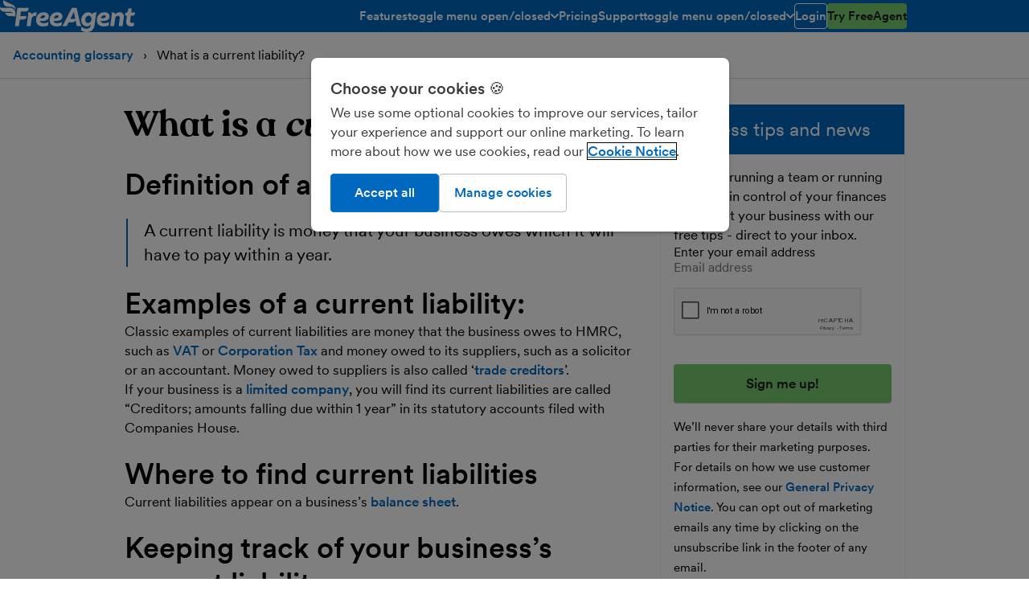

--- FILE ---
content_type: text/html; charset=UTF-8
request_url: https://www.freeagent.com/en/glossary/current-liability/
body_size: 64024
content:
<!DOCTYPE html> <html lang="en"> <head> <meta http-equiv="Content-Type" content="text/html; charset=utf-8"/> <meta property="env" content="production"/> <link rel="preload" href="/components/stylesheets/main-6518387b.css" as="style"/> <script src="/components/javascript/polyfills-5fc22b70.js" nomodule="true"></script> <script>/*! For license information please see main_head_critical.js.LICENSE.txt */
!function(){var t={2733:function(t){t.exports=function(){"use strict";function t(t){for(var e=1;e<arguments.length;e++){var n=arguments[e];for(var r in n)t[r]=n[r]}return t}function e(n,r){function o(e,o,s){if("undefined"!=typeof document){"number"==typeof(s=t({},r,s)).expires&&(s.expires=new Date(Date.now()+864e5*s.expires)),s.expires&&(s.expires=s.expires.toUTCString()),e=encodeURIComponent(e).replace(/%(2[346B]|5E|60|7C)/g,decodeURIComponent).replace(/[()]/g,escape);var i="";for(var a in s)s[a]&&(i+="; "+a,!0!==s[a]&&(i+="="+s[a].split(";")[0]));return document.cookie=e+"="+n.write(o,e)+i}}function s(t){if("undefined"!=typeof document&&(!arguments.length||t)){for(var e=document.cookie?document.cookie.split("; "):[],r={},o=0;o<e.length;o++){var s=e[o].split("="),i=s.slice(1).join("=");try{var a=decodeURIComponent(s[0]);if(r[a]=n.read(i,a),t===a)break}catch(t){}}return t?r[t]:r}}return Object.create({set:o,get:s,remove:function(e,n){o(e,"",t({},n,{expires:-1}))},withAttributes:function(n){return e(this.converter,t({},this.attributes,n))},withConverter:function(n){return e(t({},this.converter,n),this.attributes)}},{attributes:{value:Object.freeze(r)},converter:{value:Object.freeze(n)}})}return e({read:function(t){return'"'===t[0]&&(t=t.slice(1,-1)),t.replace(/(%[\dA-F]{2})+/gi,decodeURIComponent)},write:function(t){return encodeURIComponent(t).replace(/%(2[346BF]|3[AC-F]|40|5[BDE]|60|7[BCD])/g,decodeURIComponent)}},{path:"/"})}()},23365:function(){window.setLocation=function(t){window.location=t},window.getSearchQuery=function(){return window.location.search},window.getSearchQueries=function(){for(var t=window.getSearchQuery().substr(1).split("&"),e={},n=t.length-1;n>=0;n--){var r=t[n].split("=");e[r[0]]=r[1]}return e},window.getSearchQueryValue=function(t,e){var n=window.getSearchQueries();return n[t]?n[t]:e},window.getHref=function(){return window.location.href}},73405:function(t,e,n){"use strict";function r(t,e){return e=void 0!==e?e:document,[].slice.call(e.querySelectorAll(t))}n.d(e,{X:function(){return r}})},80228:function(t,e,n){!function(t){"use strict";t.loadCSS||(t.loadCSS=function(){});var n=loadCSS.relpreload={};if(n.support=function(){var e;try{e=t.document.createElement("link").relList.supports("preload")}catch(t){e=!1}return function(){return e}}(),n.bindMediaToggle=function(t){var e=t.media||"all";function n(){t.addEventListener?t.removeEventListener("load",n):t.attachEvent&&t.detachEvent("onload",n),t.setAttribute("onload",null),t.media=e}t.addEventListener?t.addEventListener("load",n):t.attachEvent&&t.attachEvent("onload",n),setTimeout(function(){t.rel="stylesheet",t.media="only x"}),setTimeout(n,3e3)},n.poly=function(){if(!n.support())for(var e=t.document.getElementsByTagName("link"),r=0;r<e.length;r++){var o=e[r];"preload"!==o.rel||"style"!==o.getAttribute("as")||o.getAttribute("data-loadcss")||(o.setAttribute("data-loadcss",!0),n.bindMediaToggle(o))}},!n.support()){n.poly();var r=t.setInterval(n.poly,500);t.addEventListener?t.addEventListener("load",function(){n.poly(),t.clearInterval(r)}):t.attachEvent&&t.attachEvent("onload",function(){n.poly(),t.clearInterval(r)})}e.loadCSS=loadCSS}(void 0!==n.g?n.g:this)},90446:function(t,e,n){var r=n(2733),o=window.location.hostname,s="freeagent.com"===o.split(".").slice(-2).join(".")?".freeagent.com":o;function i(t,e){t=t.replace(/[\[]/,"\\[").replace(/[\]]/,"\\]");var n=new RegExp(t+"=([^&#]*)").exec(e);return null===n?"":decodeURIComponent(n[1].replace(/\+/g," "))}function a(t){var e=(new Date).toISOString().slice(0,10);r.set("cleared-onetrust-cookies","/",{expires:5,path:"/",domain:s}),r.set("OptanonConsent",t,{sameSite:"lax",expires:5,path:"/",domain:s}),r.set("OptanonAlertBoxClosed",e+"T00:00:00.000Z",{expires:5,path:"/",domain:s})}!function(t){"true"===i("pagespeedapi",window.location.search)&&a("isIABGlobal=false&groups=C0001:1,C0002:1,C0003:1,C0004:1,C0009:1&hosts=&AwaitingReconsent=false&interactionCount=1&consentId=08f256d7-573c-462d-9d0a-f665ee7bd4d7&geolocation=GB");var e=i("ios",window.location.search);"true"===e?(a("isIABGlobal=false&groups=C0001:1,C0009:0,C0002:0,C0003:0,C0004:0&hosts=&AwaitingReconsent=false&interactionCount=1&consentId=08f256d7-573c-462d-9d0a-f665ee7bd4d7&geolocation=GB"),r.set("ios-app",!0,{path:"/",domain:t})):"false"===e&&r.remove("ios-app",{path:"/",domain:t})}(s)},99762:function(t,e,n){"use strict";n.r(e),n.d(e,{reportError:function(){return vo}});const r="undefined"==typeof __SENTRY_DEBUG__||__SENTRY_DEBUG__,o="10.35.0",s=globalThis;function i(){return a(s),s}function a(t){const e=t.__SENTRY__=t.__SENTRY__||{};return e.version=e.version||o,e[o]=e[o]||{}}function c(t,e,n=s){const r=n.__SENTRY__=n.__SENTRY__||{},i=r[o]=r[o]||{};return i[t]||(i[t]=e())}const u=["debug","info","warn","error","log","assert","trace"],p={};function l(t){if(!("console"in s))return t();const e=s.console,n={},r=Object.keys(p);r.forEach(t=>{const r=p[t];n[t]=e[t],e[t]=r});try{return t()}finally{r.forEach(t=>{e[t]=n[t]})}}function d(){return h().enabled}function f(t,...e){r&&d()&&l(()=>{s.console[t](`Sentry Logger [${t}]:`,...e)})}function h(){return r?c("loggerSettings",()=>({enabled:!1})):{enabled:!1}}const m={enable:function(){h().enabled=!0},disable:function(){h().enabled=!1},isEnabled:d,log:function(...t){f("log",...t)},warn:function(...t){f("warn",...t)},error:function(...t){f("error",...t)}},g=[];function _(t){const e=t.defaultIntegrations||[],n=t.integrations;let r;if(e.forEach(t=>{t.isDefaultInstance=!0}),Array.isArray(n))r=[...e,...n];else if("function"==typeof n){const t=n(e);r=Array.isArray(t)?t:[t]}else r=e;return function(t){const e={};return t.forEach(t=>{const{name:n}=t,r=e[n];r&&!r.isDefaultInstance&&t.isDefaultInstance||(e[n]=t)}),Object.values(e)}(r)}function y(t,e){for(const n of e)n?.afterAllSetup&&n.afterAllSetup(t)}function v(t,e,n){if(n[e.name])r&&m.log(`Integration skipped because it was already installed: ${e.name}`);else{if(n[e.name]=e,g.includes(e.name)||"function"!=typeof e.setupOnce||(e.setupOnce(),g.push(e.name)),e.setup&&"function"==typeof e.setup&&e.setup(t),"function"==typeof e.preprocessEvent){const n=e.preprocessEvent.bind(e);t.on("preprocessEvent",(e,r)=>n(e,r,t))}if("function"==typeof e.processEvent){const n=e.processEvent.bind(e),r=Object.assign((e,r)=>n(e,r,t),{id:e.name});t.addEventProcessor(r)}r&&m.log(`Integration installed: ${e.name}`)}}function b(t){const e=[];t.message&&e.push(t.message);try{const n=t.exception.values[t.exception.values.length-1];n?.value&&(e.push(n.value),n.type&&e.push(`${n.type}: ${n.value}`))}catch{}return e}const E=Object.prototype.toString;function S(t){switch(E.call(t)){case"[object Error]":case"[object Exception]":case"[object DOMException]":case"[object WebAssembly.Exception]":return!0;default:return j(t,Error)}}function w(t,e){return E.call(t)===`[object ${e}]`}function x(t){return w(t,"ErrorEvent")}function k(t){return w(t,"DOMError")}function C(t){return w(t,"String")}function $(t){return"object"==typeof t&&null!==t&&"__sentry_template_string__"in t&&"__sentry_template_values__"in t}function O(t){return null===t||$(t)||"object"!=typeof t&&"function"!=typeof t}function T(t){return w(t,"Object")}function I(t){return"undefined"!=typeof Event&&j(t,Event)}function A(t){return Boolean(t?.then&&"function"==typeof t.then)}function j(t,e){try{return t instanceof e}catch{return!1}}function P(t){return!("object"!=typeof t||null===t||!(t.__isVue||t._isVue||t.__v_isVNode))}function D(t){return"undefined"!=typeof Request&&j(t,Request)}const L=s;function R(t,e={}){if(!t)return"<unknown>";try{let n=t;const r=5,o=[];let s=0,i=0;const a=" > ",c=a.length;let u;const p=Array.isArray(e)?e:e.keyAttrs,l=!Array.isArray(e)&&e.maxStringLength||80;for(;n&&s++<r&&(u=N(n,p),!("html"===u||s>1&&i+o.length*c+u.length>=l));)o.push(u),i+=u.length,n=n.parentNode;return o.reverse().join(a)}catch{return"<unknown>"}}function N(t,e){const n=t,r=[];if(!n?.tagName)return"";if(L.HTMLElement&&n instanceof HTMLElement&&n.dataset){if(n.dataset.sentryComponent)return n.dataset.sentryComponent;if(n.dataset.sentryElement)return n.dataset.sentryElement}r.push(n.tagName.toLowerCase());const o=e?.length?e.filter(t=>n.getAttribute(t)).map(t=>[t,n.getAttribute(t)]):null;if(o?.length)o.forEach(t=>{r.push(`[${t[0]}="${t[1]}"]`)});else{n.id&&r.push(`#${n.id}`);const t=n.className;if(t&&C(t)){const e=t.split(/\s+/);for(const t of e)r.push(`.${t}`)}}const s=["aria-label","type","name","title","alt"];for(const t of s){const e=n.getAttribute(t);e&&r.push(`[${t}="${e}"]`)}return r.join("")}function M(){try{return L.document.location.href}catch{return""}}function U(t,e,n){if(!(e in t))return;const o=t[e];if("function"!=typeof o)return;const s=n(o);"function"==typeof s&&F(s,o);try{t[e]=s}catch{r&&m.log(`Failed to replace method "${e}" in object`,t)}}function B(t,e,n){try{Object.defineProperty(t,e,{value:n,writable:!0,configurable:!0})}catch{r&&m.log(`Failed to add non-enumerable property "${e}" to object`,t)}}function F(t,e){try{const n=e.prototype||{};t.prototype=e.prototype=n,B(t,"__sentry_original__",e)}catch{}}function q(t){return t.__sentry_original__}function H(t){if(S(t))return{message:t.message,name:t.name,stack:t.stack,...W(t)};if(I(t)){const e={type:t.type,target:z(t.target),currentTarget:z(t.currentTarget),...W(t)};return"undefined"!=typeof CustomEvent&&j(t,CustomEvent)&&(e.detail=t.detail),e}return t}function z(t){try{return e=t,"undefined"!=typeof Element&&j(e,Element)?R(t):Object.prototype.toString.call(t)}catch{return"<unknown>"}var e}function W(t){if("object"==typeof t&&null!==t){const e={};for(const n in t)Object.prototype.hasOwnProperty.call(t,n)&&(e[n]=t[n]);return e}return{}}let Y,G;function X(t){if(void 0!==Y)return Y?Y(t):t();const e=Symbol.for("__SENTRY_SAFE_RANDOM_ID_WRAPPER__"),n=s;return e in n&&"function"==typeof n[e]?(Y=n[e],Y(t)):(Y=null,t())}function J(){return X(()=>Math.random())}function K(){return X(()=>Date.now())}function V(t=function(){const t=s;return t.crypto||t.msCrypto}()){try{if(t?.randomUUID)return X(()=>t.randomUUID()).replace(/-/g,"")}catch{}return G||(G=[1e7]+1e3+4e3+8e3+1e11),G.replace(/[018]/g,t=>(t^(16*J()&15)>>t/4).toString(16))}function Q(t){return t.exception?.values?.[0]}function Z(t){const{message:e,event_id:n}=t;if(e)return e;const r=Q(t);return r?r.type&&r.value?`${r.type}: ${r.value}`:r.type||r.value||n||"<unknown>":n||"<unknown>"}function tt(t,e,n){const r=t.exception=t.exception||{},o=r.values=r.values||[],s=o[0]=o[0]||{};s.value||(s.value=e||""),s.type||(s.type=n||"Error")}function et(t,e){const n=Q(t);if(!n)return;const r=n.mechanism;if(n.mechanism={type:"generic",handled:!0,...r,...e},e&&"data"in e){const t={...r?.data,...e.data};n.mechanism.data=t}}function nt(t){if(function(t){try{return t.__sentry_captured__}catch{}}(t))return!0;try{B(t,"__sentry_captured__",!0)}catch{}return!1}const rt="?",ot=/\(error: (.*)\)/,st=/captureMessage|captureException/;function it(...t){const e=t.sort((t,e)=>t[0]-e[0]).map(t=>t[1]);return(t,n=0,r=0)=>{const o=[],s=t.split("\n");for(let t=n;t<s.length;t++){let n=s[t];n.length>1024&&(n=n.slice(0,1024));const i=ot.test(n)?n.replace(ot,"$1"):n;if(!i.match(/\S*Error: /)){for(const t of e){const e=t(i);if(e){o.push(e);break}}if(o.length>=50+r)break}}return function(t){if(!t.length)return[];const e=Array.from(t);/sentryWrapped/.test(at(e).function||"")&&e.pop();e.reverse(),st.test(at(e).function||"")&&(e.pop(),st.test(at(e).function||"")&&e.pop());return e.slice(0,50).map(t=>({...t,filename:t.filename||at(e).filename,function:t.function||rt}))}(o.slice(r))}}function at(t){return t[t.length-1]||{}}const ct="<anonymous>";function ut(t){try{return t&&"function"==typeof t&&t.name||ct}catch{return ct}}function pt(t){const e=t.exception;if(e){const t=[];try{return e.values.forEach(e=>{e.stacktrace.frames&&t.push(...e.stacktrace.frames)}),t}catch{return}}}function lt(t){return"__v_isVNode"in t&&t.__v_isVNode?"[VueVNode]":"[VueViewModel]"}function dt(t,e=0){return"string"!=typeof t||0===e||t.length<=e?t:`${t.slice(0,e)}...`}function ft(t,e){if(!Array.isArray(t))return"";const n=[];for(let e=0;e<t.length;e++){const r=t[e];try{P(r)?n.push(lt(r)):n.push(String(r))}catch{n.push("[value cannot be serialized]")}}return n.join(e)}function ht(t,e,n=!1){return!!C(t)&&(w(e,"RegExp")?e.test(t):!!C(e)&&(n?t===e:t.includes(e)))}function mt(t,e=[],n=!1){return e.some(e=>ht(t,e,n))}const gt=[/^Script error\.?$/,/^Javascript error: Script error\.? on line 0$/,/^ResizeObserver loop completed with undelivered notifications.$/,/^Cannot redefine property: googletag$/,/^Can't find variable: gmo$/,/^undefined is not an object \(evaluating 'a\.[A-Z]'\)$/,'can\'t redefine non-configurable property "solana"',"vv().getRestrictions is not a function. (In 'vv().getRestrictions(1,a)', 'vv().getRestrictions' is undefined)","Can't find variable: _AutofillCallbackHandler",/^Non-Error promise rejection captured with value: Object Not Found Matching Id:\d+, MethodName:simulateEvent, ParamCount:\d+$/,/^Java exception was raised during method invocation$/],_t=(t={})=>{let e;return{name:"EventFilters",setup(n){const r=n.getOptions();e=vt(t,r)},processEvent(n,o,s){if(!e){const n=s.getOptions();e=vt(t,n)}return function(t,e){if(t.type){if("transaction"===t.type&&function(t,e){if(!e?.length)return!1;const n=t.transaction;return!!n&&mt(n,e)}(t,e.ignoreTransactions))return r&&m.warn(`Event dropped due to being matched by \`ignoreTransactions\` option.\nEvent: ${Z(t)}`),!0}else{if(function(t,e){if(!e?.length)return!1;return b(t).some(t=>mt(t,e))}(t,e.ignoreErrors))return r&&m.warn(`Event dropped due to being matched by \`ignoreErrors\` option.\nEvent: ${Z(t)}`),!0;if(function(t){if(!t.exception?.values?.length)return!1;return!t.message&&!t.exception.values.some(t=>t.stacktrace||t.type&&"Error"!==t.type||t.value)}(t))return r&&m.warn(`Event dropped due to not having an error message, error type or stacktrace.\nEvent: ${Z(t)}`),!0;if(function(t,e){if(!e?.length)return!1;const n=bt(t);return!!n&&mt(n,e)}(t,e.denyUrls))return r&&m.warn(`Event dropped due to being matched by \`denyUrls\` option.\nEvent: ${Z(t)}.\nUrl: ${bt(t)}`),!0;if(!function(t,e){if(!e?.length)return!0;const n=bt(t);return!n||mt(n,e)}(t,e.allowUrls))return r&&m.warn(`Event dropped due to not being matched by \`allowUrls\` option.\nEvent: ${Z(t)}.\nUrl: ${bt(t)}`),!0}return!1}(n,e)?null:n}}},yt=(t={})=>({..._t(t),name:"InboundFilters"});function vt(t={},e={}){return{allowUrls:[...t.allowUrls||[],...e.allowUrls||[]],denyUrls:[...t.denyUrls||[],...e.denyUrls||[]],ignoreErrors:[...t.ignoreErrors||[],...e.ignoreErrors||[],...t.disableErrorDefaults?[]:gt],ignoreTransactions:[...t.ignoreTransactions||[],...e.ignoreTransactions||[]]}}function bt(t){try{const e=[...t.exception?.values??[]].reverse().find(t=>void 0===t.mechanism?.parent_id&&t.stacktrace?.frames?.length),n=e?.stacktrace?.frames;return n?function(t=[]){for(let e=t.length-1;e>=0;e--){const n=t[e];if(n&&"<anonymous>"!==n.filename&&"[native code]"!==n.filename)return n.filename||null}return null}(n):null}catch{return r&&m.error(`Cannot extract url for event ${Z(t)}`),null}}function Et(){return K()/1e3}let St;function wt(){return(St??(St=function(){const{performance:t}=s;if(!t?.now||!t.timeOrigin)return Et;const e=t.timeOrigin;return()=>(e+X(()=>t.now()))/1e3}()))()}function xt(t){const e=wt(),n={sid:V(),init:!0,timestamp:e,started:e,duration:0,status:"ok",errors:0,ignoreDuration:!1,toJSON:()=>function(t){return{sid:`${t.sid}`,init:t.init,started:new Date(1e3*t.started).toISOString(),timestamp:new Date(1e3*t.timestamp).toISOString(),status:t.status,errors:t.errors,did:"number"==typeof t.did||"string"==typeof t.did?`${t.did}`:void 0,duration:t.duration,abnormal_mechanism:t.abnormal_mechanism,attrs:{release:t.release,environment:t.environment,ip_address:t.ipAddress,user_agent:t.userAgent}}}(n)};return t&&kt(n,t),n}function kt(t,e={}){if(e.user&&(!t.ipAddress&&e.user.ip_address&&(t.ipAddress=e.user.ip_address),t.did||e.did||(t.did=e.user.id||e.user.email||e.user.username)),t.timestamp=e.timestamp||wt(),e.abnormal_mechanism&&(t.abnormal_mechanism=e.abnormal_mechanism),e.ignoreDuration&&(t.ignoreDuration=e.ignoreDuration),e.sid&&(t.sid=32===e.sid.length?e.sid:V()),void 0!==e.init&&(t.init=e.init),!t.did&&e.did&&(t.did=`${e.did}`),"number"==typeof e.started&&(t.started=e.started),t.ignoreDuration)t.duration=void 0;else if("number"==typeof e.duration)t.duration=e.duration;else{const e=t.timestamp-t.started;t.duration=e>=0?e:0}e.release&&(t.release=e.release),e.environment&&(t.environment=e.environment),!t.ipAddress&&e.ipAddress&&(t.ipAddress=e.ipAddress),!t.userAgent&&e.userAgent&&(t.userAgent=e.userAgent),"number"==typeof e.errors&&(t.errors=e.errors),e.status&&(t.status=e.status)}function Ct(t,e,n=2){if(!e||"object"!=typeof e||n<=0)return e;if(t&&0===Object.keys(e).length)return t;const r={...t};for(const t in e)Object.prototype.hasOwnProperty.call(e,t)&&(r[t]=Ct(r[t],e[t],n-1));return r}function $t(){return V()}function Ot(){return V().substring(16)}const Tt="_sentrySpan";function It(t,e){e?B(t,Tt,e):delete t[Tt]}function At(t){return t[Tt]}class jt{constructor(){this._notifyingListeners=!1,this._scopeListeners=[],this._eventProcessors=[],this._breadcrumbs=[],this._attachments=[],this._user={},this._tags={},this._attributes={},this._extra={},this._contexts={},this._sdkProcessingMetadata={},this._propagationContext={traceId:$t(),sampleRand:J()}}clone(){const t=new jt;return t._breadcrumbs=[...this._breadcrumbs],t._tags={...this._tags},t._attributes={...this._attributes},t._extra={...this._extra},t._contexts={...this._contexts},this._contexts.flags&&(t._contexts.flags={values:[...this._contexts.flags.values]}),t._user=this._user,t._level=this._level,t._session=this._session,t._transactionName=this._transactionName,t._fingerprint=this._fingerprint,t._eventProcessors=[...this._eventProcessors],t._attachments=[...this._attachments],t._sdkProcessingMetadata={...this._sdkProcessingMetadata},t._propagationContext={...this._propagationContext},t._client=this._client,t._lastEventId=this._lastEventId,It(t,At(this)),t}setClient(t){this._client=t}setLastEventId(t){this._lastEventId=t}getClient(){return this._client}lastEventId(){return this._lastEventId}addScopeListener(t){this._scopeListeners.push(t)}addEventProcessor(t){return this._eventProcessors.push(t),this}setUser(t){return this._user=t||{email:void 0,id:void 0,ip_address:void 0,username:void 0},this._session&&kt(this._session,{user:t}),this._notifyScopeListeners(),this}getUser(){return this._user}setTags(t){return this._tags={...this._tags,...t},this._notifyScopeListeners(),this}setTag(t,e){return this.setTags({[t]:e})}setAttributes(t){return this._attributes={...this._attributes,...t},this._notifyScopeListeners(),this}setAttribute(t,e){return this.setAttributes({[t]:e})}removeAttribute(t){return t in this._attributes&&(delete this._attributes[t],this._notifyScopeListeners()),this}setExtras(t){return this._extra={...this._extra,...t},this._notifyScopeListeners(),this}setExtra(t,e){return this._extra={...this._extra,[t]:e},this._notifyScopeListeners(),this}setFingerprint(t){return this._fingerprint=t,this._notifyScopeListeners(),this}setLevel(t){return this._level=t,this._notifyScopeListeners(),this}setTransactionName(t){return this._transactionName=t,this._notifyScopeListeners(),this}setContext(t,e){return null===e?delete this._contexts[t]:this._contexts[t]=e,this._notifyScopeListeners(),this}setSession(t){return t?this._session=t:delete this._session,this._notifyScopeListeners(),this}getSession(){return this._session}update(t){if(!t)return this;const e="function"==typeof t?t(this):t,n=e instanceof jt?e.getScopeData():T(e)?t:void 0,{tags:r,attributes:o,extra:s,user:i,contexts:a,level:c,fingerprint:u=[],propagationContext:p}=n||{};return this._tags={...this._tags,...r},this._attributes={...this._attributes,...o},this._extra={...this._extra,...s},this._contexts={...this._contexts,...a},i&&Object.keys(i).length&&(this._user=i),c&&(this._level=c),u.length&&(this._fingerprint=u),p&&(this._propagationContext=p),this}clear(){return this._breadcrumbs=[],this._tags={},this._attributes={},this._extra={},this._user={},this._contexts={},this._level=void 0,this._transactionName=void 0,this._fingerprint=void 0,this._session=void 0,It(this,void 0),this._attachments=[],this.setPropagationContext({traceId:$t(),sampleRand:J()}),this._notifyScopeListeners(),this}addBreadcrumb(t,e){const n="number"==typeof e?e:100;if(n<=0)return this;const r={timestamp:Et(),...t,message:t.message?dt(t.message,2048):t.message};return this._breadcrumbs.push(r),this._breadcrumbs.length>n&&(this._breadcrumbs=this._breadcrumbs.slice(-n),this._client?.recordDroppedEvent("buffer_overflow","log_item")),this._notifyScopeListeners(),this}getLastBreadcrumb(){return this._breadcrumbs[this._breadcrumbs.length-1]}clearBreadcrumbs(){return this._breadcrumbs=[],this._notifyScopeListeners(),this}addAttachment(t){return this._attachments.push(t),this}clearAttachments(){return this._attachments=[],this}getScopeData(){return{breadcrumbs:this._breadcrumbs,attachments:this._attachments,contexts:this._contexts,tags:this._tags,attributes:this._attributes,extra:this._extra,user:this._user,level:this._level,fingerprint:this._fingerprint||[],eventProcessors:this._eventProcessors,propagationContext:this._propagationContext,sdkProcessingMetadata:this._sdkProcessingMetadata,transactionName:this._transactionName,span:At(this)}}setSDKProcessingMetadata(t){return this._sdkProcessingMetadata=Ct(this._sdkProcessingMetadata,t,2),this}setPropagationContext(t){return this._propagationContext=t,this}getPropagationContext(){return this._propagationContext}captureException(t,e){const n=e?.event_id||V();if(!this._client)return r&&m.warn("No client configured on scope - will not capture exception!"),n;const o=new Error("Sentry syntheticException");return this._client.captureException(t,{originalException:t,syntheticException:o,...e,event_id:n},this),n}captureMessage(t,e,n){const o=n?.event_id||V();if(!this._client)return r&&m.warn("No client configured on scope - will not capture message!"),o;const s=n?.syntheticException??new Error(t);return this._client.captureMessage(t,e,{originalException:t,syntheticException:s,...n,event_id:o},this),o}captureEvent(t,e){const n=e?.event_id||V();return this._client?(this._client.captureEvent(t,{...e,event_id:n},this),n):(r&&m.warn("No client configured on scope - will not capture event!"),n)}_notifyScopeListeners(){this._notifyingListeners||(this._notifyingListeners=!0,this._scopeListeners.forEach(t=>{t(this)}),this._notifyingListeners=!1)}}class Pt{constructor(t,e){let n,r;n=t||new jt,r=e||new jt,this._stack=[{scope:n}],this._isolationScope=r}withScope(t){const e=this._pushScope();let n;try{n=t(e)}catch(t){throw this._popScope(),t}return A(n)?n.then(t=>(this._popScope(),t),t=>{throw this._popScope(),t}):(this._popScope(),n)}getClient(){return this.getStackTop().client}getScope(){return this.getStackTop().scope}getIsolationScope(){return this._isolationScope}getStackTop(){return this._stack[this._stack.length-1]}_pushScope(){const t=this.getScope().clone();return this._stack.push({client:this.getClient(),scope:t}),t}_popScope(){return!(this._stack.length<=1)&&!!this._stack.pop()}}function Dt(){const t=a(i());return t.stack=t.stack||new Pt(c("defaultCurrentScope",()=>new jt),c("defaultIsolationScope",()=>new jt))}function Lt(t){return Dt().withScope(t)}function Rt(t,e){const n=Dt();return n.withScope(()=>(n.getStackTop().scope=t,e(t)))}function Nt(t){return Dt().withScope(()=>t(Dt().getIsolationScope()))}function Mt(t){const e=a(t);return e.acs?e.acs:{withIsolationScope:Nt,withScope:Lt,withSetScope:Rt,withSetIsolationScope:(t,e)=>Nt(e),getCurrentScope:()=>Dt().getScope(),getIsolationScope:()=>Dt().getIsolationScope()}}function Ut(){return Mt(i()).getCurrentScope()}function Bt(){return Mt(i()).getIsolationScope()}function Ft(){return Ut().getClient()}function qt(t){const e=t.getPropagationContext(),{traceId:n,parentSpanId:r,propagationSpanId:o}=e,s={trace_id:n,span_id:o||Ot()};return r&&(s.parent_span_id=r),s}let Ht;const zt=new WeakMap,Wt=()=>({name:"FunctionToString",setupOnce(){Ht=Function.prototype.toString;try{Function.prototype.toString=function(...t){const e=q(this),n=zt.has(Ft())&&void 0!==e?e:this;return Ht.apply(n,t)}}catch{}},setup(t){zt.set(t,!0)}}),Yt=()=>{let t;return{name:"Dedupe",processEvent(e){if(e.type)return e;try{if(function(t,e){if(!e)return!1;if(function(t,e){const n=t.message,r=e.message;if(!n&&!r)return!1;if(n&&!r||!n&&r)return!1;if(n!==r)return!1;if(!Xt(t,e))return!1;if(!Gt(t,e))return!1;return!0}(t,e))return!0;if(function(t,e){const n=Jt(e),r=Jt(t);if(!n||!r)return!1;if(n.type!==r.type||n.value!==r.value)return!1;if(!Xt(t,e))return!1;if(!Gt(t,e))return!1;return!0}(t,e))return!0;return!1}(e,t))return r&&m.warn("Event dropped due to being a duplicate of previously captured event."),null}catch{}return t=e}}};function Gt(t,e){let n=pt(t),r=pt(e);if(!n&&!r)return!0;if(n&&!r||!n&&r)return!1;if(r.length!==n.length)return!1;for(let t=0;t<r.length;t++){const e=r[t],o=n[t];if(e.filename!==o.filename||e.lineno!==o.lineno||e.colno!==o.colno||e.function!==o.function)return!1}return!0}function Xt(t,e){let n=t.fingerprint,r=e.fingerprint;if(!n&&!r)return!0;if(n&&!r||!n&&r)return!1;try{return!(n.join("")!==r.join(""))}catch{return!1}}function Jt(t){return t.exception?.values?.[0]}function Kt(t,e){!0===e.debug&&(r?m.enable():l(()=>{console.warn("[Sentry] Cannot initialize SDK with `debug` option using a non-debug bundle.")}));Ut().update(e.initialScope);const n=new t(e);return function(t){Ut().setClient(t)}(n),n.init(),n}function Vt(t){const e=t.protocol?`${t.protocol}:`:"",n=t.port?`:${t.port}`:"";return`${e}//${t.host}${n}${t.path?`/${t.path}`:""}/api/`}function Qt(t,e,n){return e||`${function(t){return`${Vt(t)}${t.projectId}/envelope/`}(t)}?${function(t,e){const n={sentry_version:"7"};return t.publicKey&&(n.sentry_key=t.publicKey),e&&(n.sentry_client=`${e.name}/${e.version}`),new URLSearchParams(n).toString()}(t,n)}`}const Zt="production",te=/^o(\d+)\./,ee=/^(?:(\w+):)\/\/(?:(\w+)(?::(\w+)?)?@)((?:\[[:.%\w]+\]|[\w.-]+))(?::(\d+))?\/(.+)/;function ne(t,e=!1){const{host:n,path:r,pass:o,port:s,projectId:i,protocol:a,publicKey:c}=t;return`${a}://${c}${e&&o?`:${o}`:""}@${n}${s?`:${s}`:""}/${r?`${r}/`:r}${i}`}function re(t){return{protocol:t.protocol,publicKey:t.publicKey||"",pass:t.pass||"",host:t.host,port:t.port||"",path:t.path||"",projectId:t.projectId}}function oe(t){const e=t.getOptions(),{host:n}=t.getDsn()||{};let r;return e.orgId?r=String(e.orgId):n&&(r=function(t){const e=t.match(te);return e?.[1]}(n)),r}function se(t){const e="string"==typeof t?function(t){const e=ee.exec(t);if(!e)return void l(()=>{console.error(`Invalid Sentry Dsn: ${t}`)});const[n,r,o="",s="",i="",a=""]=e.slice(1);let c="",u=a;const p=u.split("/");if(p.length>1&&(c=p.slice(0,-1).join("/"),u=p.pop()),u){const t=u.match(/^\d+/);t&&(u=t[0])}return re({host:s,pass:o,path:c,projectId:u,port:i,protocol:n,publicKey:r})}(t):re(t);if(e&&function(t){if(!r)return!0;const{port:e,projectId:n,protocol:o}=t;return!(["protocol","publicKey","host","projectId"].find(e=>!t[e]&&(m.error(`Invalid Sentry Dsn: ${e} missing`),!0))||(n.match(/^\d+$/)?function(t){return"http"===t||"https"===t}(o)?e&&isNaN(parseInt(e,10))&&(m.error(`Invalid Sentry Dsn: Invalid port ${e}`),1):(m.error(`Invalid Sentry Dsn: Invalid protocol ${o}`),1):(m.error(`Invalid Sentry Dsn: Invalid projectId ${n}`),1)))}(e))return e}function ie(t,e=100,n=1/0){try{return ce("",t,e,n)}catch(t){return{ERROR:`**non-serializable** (${t})`}}}function ae(t,e=3,n=102400){const r=ie(t,e);return o=r,function(t){return~-encodeURI(t).split(/%..|./).length}(JSON.stringify(o))>n?ae(t,e-1,n):r;var o}function ce(t,e,r=1/0,o=1/0,s=function(){const t=new WeakSet;function e(e){return!!t.has(e)||(t.add(e),!1)}function n(e){t.delete(e)}return[e,n]}()){const[i,a]=s;if(null==e||["boolean","string"].includes(typeof e)||"number"==typeof e&&Number.isFinite(e))return e;const c=function(t,e){try{if("domain"===t&&e&&"object"==typeof e&&e._events)return"[Domain]";if("domainEmitter"===t)return"[DomainEmitter]";if(void 0!==n.g&&e===n.g)return"[Global]";if("undefined"!=typeof window&&e===window)return"[Window]";if("undefined"!=typeof document&&e===document)return"[Document]";if(P(e))return lt(e);if(T(r=e)&&"nativeEvent"in r&&"preventDefault"in r&&"stopPropagation"in r)return"[SyntheticEvent]";if("number"==typeof e&&!Number.isFinite(e))return`[${e}]`;if("function"==typeof e)return`[Function: ${ut(e)}]`;if("symbol"==typeof e)return`[${String(e)}]`;if("bigint"==typeof e)return`[BigInt: ${String(e)}]`;const o=function(t){const e=Object.getPrototypeOf(t);return e?.constructor?e.constructor.name:"null prototype"}(e);return/^HTML(\w*)Element$/.test(o)?`[HTMLElement: ${o}]`:`[object ${o}]`}catch(t){return`**non-serializable** (${t})`}var r}(t,e);if(!c.startsWith("[object "))return c;if(e.__sentry_skip_normalization__)return e;const u="number"==typeof e.__sentry_override_normalization_depth__?e.__sentry_override_normalization_depth__:r;if(0===u)return c.replace("object ","");if(i(e))return"[Circular ~]";const p=e;if(p&&"function"==typeof p.toJSON)try{return ce("",p.toJSON(),u-1,o,s)}catch{}const l=Array.isArray(e)?[]:{};let d=0;const f=H(e);for(const t in f){if(!Object.prototype.hasOwnProperty.call(f,t))continue;if(d>=o){l[t]="[MaxProperties ~]";break}const e=f[t];l[t]=ce(t,e,u-1,o,s),d++}return a(e),l}function ue(t,e=[]){return[t,e]}function pe(t,e){const[n,r]=t;return[n,[...r,e]]}function le(t,e){const n=t[1];for(const t of n){if(e(t,t[0].type))return!0}return!1}function de(t){const e=a(s);return e.encodePolyfill?e.encodePolyfill(t):(new TextEncoder).encode(t)}function fe(t){const[e,n]=t;let r=JSON.stringify(e);function o(t){"string"==typeof r?r="string"==typeof t?r+t:[de(r),t]:r.push("string"==typeof t?de(t):t)}for(const t of n){const[e,n]=t;if(o(`\n${JSON.stringify(e)}\n`),"string"==typeof n||n instanceof Uint8Array)o(n);else{let t;try{t=JSON.stringify(n)}catch{t=JSON.stringify(ie(n))}o(t)}}return"string"==typeof r?r:function(t){const e=t.reduce((t,e)=>t+e.length,0),n=new Uint8Array(e);let r=0;for(const e of t)n.set(e,r),r+=e.length;return n}(r)}function he(t){const e="string"==typeof t.data?de(t.data):t.data;return[{type:"attachment",length:e.length,filename:t.filename,content_type:t.contentType,attachment_type:t.attachmentType},e]}const me={session:"session",sessions:"session",attachment:"attachment",transaction:"transaction",event:"error",client_report:"internal",user_report:"default",profile:"profile",profile_chunk:"profile",replay_event:"replay",replay_recording:"replay",check_in:"monitor",feedback:"feedback",span:"span",raw_security:"security",log:"log_item",metric:"metric",trace_metric:"metric"};function ge(t){return me[t]}function _e(t){if(!t?.sdk)return;const{name:e,version:n}=t.sdk;return{name:e,version:n}}function ye(t,e,n,r){const o=_e(n),s=t.type&&"replay_event"!==t.type?t.type:"event";!function(t,e){if(!e)return t;const n=t.sdk||{};t.sdk={...n,name:n.name||e.name,version:n.version||e.version,integrations:[...t.sdk?.integrations||[],...e.integrations||[]],packages:[...t.sdk?.packages||[],...e.packages||[]],settings:t.sdk?.settings||e.settings?{...t.sdk?.settings,...e.settings}:void 0}}(t,n?.sdk);const i=function(t,e,n,r){const o=t.sdkProcessingMetadata?.dynamicSamplingContext;return{event_id:t.event_id,sent_at:(new Date).toISOString(),...e&&{sdk:e},...!!n&&r&&{dsn:ne(r)},...o&&{trace:o}}}(t,o,r,e);delete t.sdkProcessingMetadata;return ue(i,[[{type:s},t]])}function ve(t,e){const n=e??be(t)??[];if(0===n.length)return;const r=t.getOptions(),o=function(t,e,n,r){const o={};return e?.sdk&&(o.sdk={name:e.sdk.name,version:e.sdk.version}),n&&r&&(o.dsn=ne(r)),ue(o,[(s=t,[{type:"log",item_count:s.length,content_type:"application/vnd.sentry.items.log+json"},{items:s}])]);var s}(n,r._metadata,r.tunnel,t.getDsn());Ee().set(t,[]),t.emit("flushLogs"),t.sendEnvelope(o)}function be(t){return Ee().get(t)}function Ee(){return c("clientToLogBufferMap",()=>new WeakMap)}function Se(t,e){const n=e??we(t)??[];if(0===n.length)return;const r=t.getOptions(),o=function(t,e,n,r){const o={};return e?.sdk&&(o.sdk={name:e.sdk.name,version:e.sdk.version}),n&&r&&(o.dsn=ne(r)),ue(o,[(s=t,[{type:"trace_metric",item_count:s.length,content_type:"application/vnd.sentry.items.trace-metric+json"},{items:s}])]);var s}(n,r._metadata,r.tunnel,t.getDsn());xe().set(t,[]),t.emit("flushMetrics"),t.sendEnvelope(o)}function we(t){return xe().get(t)}function xe(){return c("clientToMetricBufferMap",()=>new WeakMap)}const ke="sentry.profile_id",Ce="sentry.exclusive_time",$e=/^sentry-/;function Oe(t){const e=function(t){if(!t||!C(t)&&!Array.isArray(t))return;if(Array.isArray(t))return t.reduce((t,e)=>{const n=Te(e);return Object.entries(n).forEach(([e,n])=>{t[e]=n}),t},{});return Te(t)}(t);if(!e)return;const n=Object.entries(e).reduce((t,[e,n])=>{if(e.match($e)){t[e.slice(7)]=n}return t},{});return Object.keys(n).length>0?n:void 0}function Te(t){return t.split(",").map(t=>{const e=t.indexOf("=");if(-1===e)return[];return[t.slice(0,e),t.slice(e+1)].map(t=>{try{return decodeURIComponent(t.trim())}catch{return}})}).reduce((t,[e,n])=>(e&&n&&(t[e]=n),t),{})}const Ie="_sentryScope",Ae="_sentryIsolationScope";function je(t){if(t){if("object"==typeof t&&"deref"in t&&"function"==typeof t.deref)try{return t.deref()}catch{return}return t}}function Pe(t){const e=t;return{scope:e[Ie],isolationScope:je(e[Ae])}}let De=!1;function Le(t){const{spanId:e,traceId:n,isRemote:r}=t.spanContext(),o=r?e:Ue(t).parent_span_id,s=Pe(t).scope;return{parent_span_id:o,span_id:r?s?.getPropagationContext().propagationSpanId||Ot():e,trace_id:n}}function Re(t){return t&&t.length>0?t.map(({context:{spanId:t,traceId:e,traceFlags:n,...r},attributes:o})=>({span_id:t,trace_id:e,sampled:1===n,attributes:o,...r})):void 0}function Ne(t){return"number"==typeof t?Me(t):Array.isArray(t)?t[0]+t[1]/1e9:t instanceof Date?Me(t.getTime()):wt()}function Me(t){return t>9999999999?t/1e3:t}function Ue(t){if(function(t){return"function"==typeof t.getSpanJSON}(t))return t.getSpanJSON();const{spanId:e,traceId:n}=t.spanContext();if(function(t){const e=t;return!!(e.attributes&&e.startTime&&e.name&&e.endTime&&e.status)}(t)){const{attributes:r,startTime:o,name:s,endTime:i,status:a,links:c}=t;return{span_id:e,trace_id:n,data:r,description:s,parent_span_id:"parentSpanId"in t?t.parentSpanId:"parentSpanContext"in t?t.parentSpanContext?.spanId:void 0,start_timestamp:Ne(o),timestamp:Ne(i)||void 0,status:Fe(a),op:r["sentry.op"],origin:r["sentry.origin"],links:Re(c)}}return{span_id:e,trace_id:n,start_timestamp:0,data:{}}}function Be(t){const{traceFlags:e}=t.spanContext();return 1===e}function Fe(t){if(t&&0!==t.code)return 1===t.code?"ok":t.message||"internal_error"}const qe="_sentryRootSpan";function He(t){return t[qe]||t}function ze(){De||(l(()=>{console.warn("[Sentry] Returning null from `beforeSendSpan` is disallowed. To drop certain spans, configure the respective integrations directly or use `ignoreSpans`.")}),De=!0)}const We="_frozenDsc";function Ye(t,e){const n=e.getOptions(),{publicKey:r}=e.getDsn()||{},o={environment:n.environment||Zt,release:n.release,public_key:r,trace_id:t,org_id:oe(e)};return e.emit("createDsc",o),o}function Ge(t){const e=Ft();if(!e)return{};const n=He(t),r=Ue(n),o=r.data,s=n.spanContext().traceState,i=s?.get("sentry.sample_rate")??o["sentry.sample_rate"]??o["sentry.previous_trace_sample_rate"];function a(t){return"number"!=typeof i&&"string"!=typeof i||(t.sample_rate=`${i}`),t}const c=n[We];if(c)return a(c);const u=s?.get("sentry.dsc"),p=u&&Oe(u);if(p)return a(p);const l=Ye(t.spanContext().traceId,e),d=o["sentry.source"],f=r.description;return"url"!==d&&f&&(l.transaction=f),function(t){if("boolean"==typeof __SENTRY_TRACING__&&!__SENTRY_TRACING__)return!1;const e=t||Ft()?.getOptions();return!(!e||null==e.tracesSampleRate&&!e.tracesSampler)}()&&(l.sampled=String(Be(n)),l.sample_rand=s?.get("sentry.sample_rand")??Pe(n).scope?.getPropagationContext().sampleRand.toString()),a(l),e.emit("createDsc",l,n),l}function Xe(t){return new Ke(e=>{e(t)})}function Je(t){return new Ke((e,n)=>{n(t)})}class Ke{constructor(t){this._state=0,this._handlers=[],this._runExecutor(t)}then(t,e){return new Ke((n,r)=>{this._handlers.push([!1,e=>{if(t)try{n(t(e))}catch(t){r(t)}else n(e)},t=>{if(e)try{n(e(t))}catch(t){r(t)}else r(t)}]),this._executeHandlers()})}catch(t){return this.then(t=>t,t)}finally(t){return new Ke((e,n)=>{let r,o;return this.then(e=>{o=!1,r=e,t&&t()},e=>{o=!0,r=e,t&&t()}).then(()=>{o?n(r):e(r)})})}_executeHandlers(){if(0===this._state)return;const t=this._handlers.slice();this._handlers=[],t.forEach(t=>{t[0]||(1===this._state&&t[1](this._value),2===this._state&&t[2](this._value),t[0]=!0)})}_runExecutor(t){const e=(t,e)=>{0===this._state&&(A(e)?e.then(n,r):(this._state=t,this._value=e,this._executeHandlers()))},n=t=>{e(1,t)},r=t=>{e(2,t)};try{t(n,r)}catch(t){r(t)}}}const Ve=Symbol.for("SentryBufferFullError");function Qe(t=100){const e=new Set;function n(t){e.delete(t)}return{get $(){return Array.from(e)},add:function(r){if(!(e.size<t))return Je(Ve);const o=r();return e.add(o),o.then(()=>n(o),()=>n(o)),o},drain:function(t){if(!e.size)return Xe(!0);const n=Promise.allSettled(Array.from(e)).then(()=>!0);if(!t)return n;const r=[n,new Promise(e=>setTimeout(()=>e(!1),t))];return Promise.race(r)}}}function Ze(t,{statusCode:e,headers:n},r=K()){const o={...t},s=n?.["x-sentry-rate-limits"],i=n?.["retry-after"];if(s)for(const t of s.trim().split(",")){const[e,n,,,s]=t.split(":",5),i=parseInt(e,10),a=1e3*(isNaN(i)?60:i);if(n)for(const t of n.split(";"))"metric_bucket"===t&&s&&!s.split(";").includes("custom")||(o[t]=r+a);else o.all=r+a}else i?o.all=r+function(t,e=K()){const n=parseInt(`${t}`,10);if(!isNaN(n))return 1e3*n;const r=Date.parse(`${t}`);return isNaN(r)?6e4:r-e}(i,r):429===e&&(o.all=r+6e4);return o}function tn(t,e,n=Qe(t.bufferSize||64)){let o={};return{send:function(s){const i=[];if(le(s,(e,n)=>{const r=ge(n);!function(t,e,n=K()){return function(t,e){return t[e]||t.all||0}(t,e)>n}(o,r)?i.push(e):t.recordDroppedEvent("ratelimit_backoff",r)}),0===i.length)return Promise.resolve({});const a=ue(s[0],i),c=e=>{!function(t,e){return le(t,(t,n)=>e.includes(n))}(a,["client_report"])?le(a,(n,r)=>{t.recordDroppedEvent(e,ge(r))}):r&&m.warn(`Dropping client report. Will not send outcomes (reason: ${e}).`)};return n.add(()=>e({body:fe(a)}).then(t=>(void 0!==t.statusCode&&(t.statusCode<200||t.statusCode>=300)&&r&&m.warn(`Sentry responded with status code ${t.statusCode} to sent event.`),o=Ze(o,t),t),t=>{throw c("network_error"),r&&m.error("Encountered error running transport request:",t),t})).then(t=>t,t=>{if(t===Ve)return r&&m.error("Skipped sending event because buffer is full."),c("queue_overflow"),Promise.resolve({});throw t})},flush:t=>n.drain(t)}}function en(t,e,n,r=0){try{const o=nn(e,n,t,r);return A(o)?o:Xe(o)}catch(t){return Je(t)}}function nn(t,e,n,o){const s=n[o];if(!t||!s)return t;const i=s({...t},e);return r&&null===i&&m.log(`Event processor "${s.id||"?"}" dropped event`),A(i)?i.then(t=>nn(t,e,n,o+1)):nn(i,e,n,o+1)}let rn,on,sn,an;function cn(t){const e=s._sentryDebugIds,n=s._debugIds;if(!e&&!n)return{};const r=e?Object.keys(e):[],o=n?Object.keys(n):[];if(an&&r.length===on&&o.length===sn)return an;on=r.length,sn=o.length,an={},rn||(rn={});const i=(e,n)=>{for(const r of e){const e=n[r],o=rn?.[r];if(o&&an&&e)an[o[0]]=e,rn&&(rn[r]=[o[0],e]);else if(e){const n=t(r);for(let t=n.length-1;t>=0;t--){const o=n[t],s=o?.filename;if(s&&an&&rn){an[s]=e,rn[r]=[s,e];break}}}}};return e&&i(r,e),n&&i(o,n),an}function un(t,e){const{fingerprint:n,span:r,breadcrumbs:o,sdkProcessingMetadata:s}=e;!function(t,e){const{extra:n,tags:r,user:o,contexts:s,level:i,transactionName:a}=e;Object.keys(n).length&&(t.extra={...n,...t.extra});Object.keys(r).length&&(t.tags={...r,...t.tags});Object.keys(o).length&&(t.user={...o,...t.user});Object.keys(s).length&&(t.contexts={...s,...t.contexts});i&&(t.level=i);a&&"transaction"!==t.type&&(t.transaction=a)}(t,e),r&&function(t,e){t.contexts={trace:Le(e),...t.contexts},t.sdkProcessingMetadata={dynamicSamplingContext:Ge(e),...t.sdkProcessingMetadata};const n=He(e),r=Ue(n).description;r&&!t.transaction&&"transaction"===t.type&&(t.transaction=r)}(t,r),function(t,e){t.fingerprint=t.fingerprint?Array.isArray(t.fingerprint)?t.fingerprint:[t.fingerprint]:[],e&&(t.fingerprint=t.fingerprint.concat(e));t.fingerprint.length||delete t.fingerprint}(t,n),function(t,e){const n=[...t.breadcrumbs||[],...e];t.breadcrumbs=n.length?n:void 0}(t,o),function(t,e){t.sdkProcessingMetadata={...t.sdkProcessingMetadata,...e}}(t,s)}function pn(t,e){const{extra:n,tags:r,attributes:o,user:s,contexts:i,level:a,sdkProcessingMetadata:c,breadcrumbs:u,fingerprint:p,eventProcessors:l,attachments:d,propagationContext:f,transactionName:h,span:m}=e;ln(t,"extra",n),ln(t,"tags",r),ln(t,"attributes",o),ln(t,"user",s),ln(t,"contexts",i),t.sdkProcessingMetadata=Ct(t.sdkProcessingMetadata,c,2),a&&(t.level=a),h&&(t.transactionName=h),m&&(t.span=m),u.length&&(t.breadcrumbs=[...t.breadcrumbs,...u]),p.length&&(t.fingerprint=[...t.fingerprint,...p]),l.length&&(t.eventProcessors=[...t.eventProcessors,...l]),d.length&&(t.attachments=[...t.attachments,...d]),t.propagationContext={...t.propagationContext,...f}}function ln(t,e,n){t[e]=Ct(t[e],n,1)}function dn(t,e){const n=c("globalScope",()=>new jt).getScopeData();return t&&pn(n,t.getScopeData()),e&&pn(n,e.getScopeData()),n}function fn(t,e,n,r,o,s){const{normalizeDepth:i=3,normalizeMaxBreadth:a=1e3}=t,c={...e,event_id:e.event_id||n.event_id||V(),timestamp:e.timestamp||Et()},u=n.integrations||t.integrations.map(t=>t.name);!function(t,e){const{environment:n,release:r,dist:o,maxValueLength:s}=e;t.environment=t.environment||n||Zt,!t.release&&r&&(t.release=r);!t.dist&&o&&(t.dist=o);const i=t.request;i?.url&&s&&(i.url=dt(i.url,s));s&&t.exception?.values?.forEach(t=>{t.value&&(t.value=dt(t.value,s))})}(c,t),function(t,e){e.length>0&&(t.sdk=t.sdk||{},t.sdk.integrations=[...t.sdk.integrations||[],...e])}(c,u),o&&o.emit("applyFrameMetadata",e),void 0===e.type&&function(t,e){const n=cn(e);t.exception?.values?.forEach(t=>{t.stacktrace?.frames?.forEach(t=>{t.filename&&(t.debug_id=n[t.filename])})})}(c,t.stackParser);const p=function(t,e){if(!e)return t;const n=t?t.clone():new jt;return n.update(e),n}(r,n.captureContext);n.mechanism&&et(c,n.mechanism);const l=o?o.getEventProcessors():[],d=dn(s,p),f=[...n.attachments||[],...d.attachments];f.length&&(n.attachments=f),un(c,d);return en([...l,...d.eventProcessors],c,n).then(t=>(t&&function(t){const e={};if(t.exception?.values?.forEach(t=>{t.stacktrace?.frames?.forEach(t=>{t.debug_id&&(t.abs_path?e[t.abs_path]=t.debug_id:t.filename&&(e[t.filename]=t.debug_id),delete t.debug_id)})}),0===Object.keys(e).length)return;t.debug_meta=t.debug_meta||{},t.debug_meta.images=t.debug_meta.images||[];const n=t.debug_meta.images;Object.entries(e).forEach(([t,e])=>{n.push({type:"sourcemap",code_file:t,debug_id:e})})}(t),"number"==typeof i&&i>0?function(t,e,n){if(!t)return null;const r={...t,...t.breadcrumbs&&{breadcrumbs:t.breadcrumbs.map(t=>({...t,...t.data&&{data:ie(t.data,e,n)}}))},...t.user&&{user:ie(t.user,e,n)},...t.contexts&&{contexts:ie(t.contexts,e,n)},...t.extra&&{extra:ie(t.extra,e,n)}};t.contexts?.trace&&r.contexts&&(r.contexts.trace=t.contexts.trace,t.contexts.trace.data&&(r.contexts.trace.data=ie(t.contexts.trace.data,e,n)));t.spans&&(r.spans=t.spans.map(t=>({...t,...t.data&&{data:ie(t.data,e,n)}})));t.contexts?.flags&&r.contexts&&(r.contexts.flags=ie(t.contexts.flags,3,n));return r}(t,i,a):t))}function hn(t){if(t)return function(t){return t instanceof jt||"function"==typeof t}(t)||function(t){return Object.keys(t).some(t=>mn.includes(t))}(t)?{captureContext:t}:t}const mn=["user","level","extra","contexts","tags","fingerprint","propagationContext"];function gn(t){m.log(`Ignoring span ${t.op} - ${t.description} because it matches \`ignoreSpans\`.`)}function _n(t,e){if(!e?.length||!t.description)return!1;for(const n of e){if(vn(n)){if(ht(t.description,n))return r&&gn(t),!0;continue}if(!n.name&&!n.op)continue;const e=!n.name||ht(t.description,n.name),o=!n.op||t.op&&ht(t.op,n.op);if(e&&o)return r&&gn(t),!0}return!1}function yn(t,e){const n=e.parent_span_id,r=e.span_id;if(n)for(const e of t)e.parent_span_id===r&&(e.parent_span_id=n)}function vn(t){return"string"==typeof t||t instanceof RegExp}const bn="Not capturing exception because it's already been captured.",En="Discarded session because of missing or non-string release",Sn=Symbol.for("SentryInternalError"),wn=Symbol.for("SentryDoNotSendEventError");function xn(t){return{message:t,[Sn]:!0}}function kn(t){return{message:t,[wn]:!0}}function Cn(t){return!!t&&"object"==typeof t&&Sn in t}function $n(t){return!!t&&"object"==typeof t&&wn in t}function On(t,e,n,r,o){let s,i=0,a=!1;t.on(n,()=>{i=0,clearTimeout(s),a=!1}),t.on(e,e=>{i+=r(e),i>=8e5?o(t):a||(a=!0,s=setTimeout(()=>{o(t)},5e3))}),t.on("flush",()=>{o(t)})}class Tn{constructor(t){if(this._options=t,this._integrations={},this._numProcessing=0,this._outcomes={},this._hooks={},this._eventProcessors=[],this._promiseBuffer=Qe(t.transportOptions?.bufferSize??64),t.dsn?this._dsn=se(t.dsn):r&&m.warn("No DSN provided, client will not send events."),this._dsn){const e=Qt(this._dsn,t.tunnel,t._metadata?t._metadata.sdk:void 0);this._transport=t.transport({tunnel:this._options.tunnel,recordDroppedEvent:this.recordDroppedEvent.bind(this),...t.transportOptions,url:e})}this._options.enableLogs=this._options.enableLogs??this._options._experiments?.enableLogs,this._options.enableLogs&&On(this,"afterCaptureLog","flushLogs",Dn,ve);(this._options.enableMetrics??this._options._experiments?.enableMetrics??!0)&&On(this,"afterCaptureMetric","flushMetrics",Pn,Se)}captureException(t,e,n){const o=V();if(nt(t))return r&&m.log(bn),o;const s={event_id:o,...e};return this._process(()=>this.eventFromException(t,s).then(t=>this._captureEvent(t,s,n)).then(t=>t),"error"),s.event_id}captureMessage(t,e,n,r){const o={event_id:V(),...n},s=$(t)?t:String(t),i=O(t),a=i?this.eventFromMessage(s,e,o):this.eventFromException(t,o);return this._process(()=>a.then(t=>this._captureEvent(t,o,r)),i?"unknown":"error"),o.event_id}captureEvent(t,e,n){const o=V();if(e?.originalException&&nt(e.originalException))return r&&m.log(bn),o;const s={event_id:o,...e},i=t.sdkProcessingMetadata||{},a=i.capturedSpanScope,c=i.capturedSpanIsolationScope,u=In(t.type);return this._process(()=>this._captureEvent(t,s,a||n,c),u),s.event_id}captureSession(t){this.sendSession(t),kt(t,{init:!1})}getDsn(){return this._dsn}getOptions(){return this._options}getSdkMetadata(){return this._options._metadata}getTransport(){return this._transport}async flush(t){const e=this._transport;if(!e)return!0;this.emit("flush");const n=await this._isClientDoneProcessing(t),r=await e.flush(t);return n&&r}async close(t){const e=await this.flush(t);return this.getOptions().enabled=!1,this.emit("close"),e}getEventProcessors(){return this._eventProcessors}addEventProcessor(t){this._eventProcessors.push(t)}init(){(this._isEnabled()||this._options.integrations.some(({name:t})=>t.startsWith("Spotlight")))&&this._setupIntegrations()}getIntegrationByName(t){return this._integrations[t]}addIntegration(t){const e=this._integrations[t.name];v(this,t,this._integrations),e||y(this,[t])}sendEvent(t,e={}){this.emit("beforeSendEvent",t,e);let n=ye(t,this._dsn,this._options._metadata,this._options.tunnel);for(const t of e.attachments||[])n=pe(n,he(t));this.sendEnvelope(n).then(e=>this.emit("afterSendEvent",t,e))}sendSession(t){const{release:e,environment:n=Zt}=this._options;if("aggregates"in t){const o=t.attrs||{};if(!o.release&&!e)return void(r&&m.warn(En));o.release=o.release||e,o.environment=o.environment||n,t.attrs=o}else{if(!t.release&&!e)return void(r&&m.warn(En));t.release=t.release||e,t.environment=t.environment||n}this.emit("beforeSendSession",t);const o=function(t,e,n,r){const o=_e(n);return ue({sent_at:(new Date).toISOString(),...o&&{sdk:o},...!!r&&e&&{dsn:ne(e)}},["aggregates"in t?[{type:"sessions"},t]:[{type:"session"},t.toJSON()]])}(t,this._dsn,this._options._metadata,this._options.tunnel);this.sendEnvelope(o)}recordDroppedEvent(t,e,n=1){if(this._options.sendClientReports){const o=`${t}:${e}`;r&&m.log(`Recording outcome: "${o}"${n>1?` (${n} times)`:""}`),this._outcomes[o]=(this._outcomes[o]||0)+n}}on(t,e){const n=this._hooks[t]=this._hooks[t]||new Set,r=(...t)=>e(...t);return n.add(r),()=>{n.delete(r)}}emit(t,...e){const n=this._hooks[t];n&&n.forEach(t=>t(...e))}async sendEnvelope(t){if(this.emit("beforeEnvelope",t),this._isEnabled()&&this._transport)try{return await this._transport.send(t)}catch(t){return r&&m.error("Error while sending envelope:",t),{}}return r&&m.error("Transport disabled"),{}}_setupIntegrations(){const{integrations:t}=this._options;this._integrations=function(t,e){const n={};return e.forEach(e=>{e&&v(t,e,n)}),n}(this,t),y(this,t)}_updateSessionFromEvent(t,e){let n="fatal"===e.level,r=!1;const o=e.exception?.values;if(o){r=!0,n=!1;for(const t of o)if(!1===t.mechanism?.handled){n=!0;break}}const s="ok"===t.status;(s&&0===t.errors||s&&n)&&(kt(t,{...n&&{status:"crashed"},errors:t.errors||Number(r||n)}),this.captureSession(t))}async _isClientDoneProcessing(t){let e=0;for(;!t||e<t;){if(await new Promise(t=>setTimeout(t,1)),!this._numProcessing)return!0;e++}return!1}_isEnabled(){return!1!==this.getOptions().enabled&&void 0!==this._transport}_prepareEvent(t,e,n,r){const o=this.getOptions(),s=Object.keys(this._integrations);return!e.integrations&&s?.length&&(e.integrations=s),this.emit("preprocessEvent",t,e),t.type||r.setLastEventId(t.event_id||e.event_id),fn(o,t,e,n,this,r).then(t=>{if(null===t)return t;this.emit("postprocessEvent",t,e),t.contexts={trace:qt(n),...t.contexts};const r=function(t,e){const n=e.getPropagationContext();return n.dsc||Ye(n.traceId,t)}(this,n);return t.sdkProcessingMetadata={dynamicSamplingContext:r,...t.sdkProcessingMetadata},t})}_captureEvent(t,e={},n=Ut(),o=Bt()){return r&&An(t)&&m.log(`Captured error event \`${b(t)[0]||"<unknown>"}\``),this._processEvent(t,e,n,o).then(t=>t.event_id,t=>{r&&($n(t)?m.log(t.message):Cn(t)?m.warn(t.message):m.warn(t))})}_processEvent(t,e,n,r){const o=this.getOptions(),{sampleRate:s}=o,i=jn(t),a=An(t),c=`before send for type \`${t.type||"error"}\``,u=void 0===s?void 0:function(t){if("boolean"==typeof t)return Number(t);const e="string"==typeof t?parseFloat(t):t;return"number"!=typeof e||isNaN(e)||e<0||e>1?void 0:e}(s);if(a&&"number"==typeof u&&J()>u)return this.recordDroppedEvent("sample_rate","error"),Je(kn(`Discarding event because it's not included in the random sample (sampling rate = ${s})`));const p=In(t.type);return this._prepareEvent(t,e,n,r).then(t=>{if(null===t)throw this.recordDroppedEvent("event_processor",p),kn("An event processor returned `null`, will not send event.");if(e.data&&!0===e.data.__sentry__)return t;const n=function(t,e,n,r){const{beforeSend:o,beforeSendTransaction:s,beforeSendSpan:i,ignoreSpans:a}=e;let c=n;if(An(c)&&o)return o(c,r);if(jn(c)){if(i||a){const e=function(t){const{trace_id:e,parent_span_id:n,span_id:r,status:o,origin:s,data:i,op:a}=t.contexts?.trace??{};return{data:i??{},description:t.transaction,op:a,parent_span_id:n,span_id:r??"",start_timestamp:t.start_timestamp??0,status:o,timestamp:t.timestamp,trace_id:e??"",origin:s,profile_id:i?.[ke],exclusive_time:i?.[Ce],measurements:t.measurements,is_segment:!0}}(c);if(a?.length&&_n(e,a))return null;if(i){const t=i(e);t?c=Ct(n,{type:"transaction",timestamp:(u=t).timestamp,start_timestamp:u.start_timestamp,transaction:u.description,contexts:{trace:{trace_id:u.trace_id,span_id:u.span_id,parent_span_id:u.parent_span_id,op:u.op,status:u.status,origin:u.origin,data:{...u.data,...u.profile_id&&{[ke]:u.profile_id},...u.exclusive_time&&{[Ce]:u.exclusive_time}}}},measurements:u.measurements}):ze()}if(c.spans){const e=[],n=c.spans;for(const t of n)if(a?.length&&_n(t,a))yn(n,t);else if(i){const n=i(t);n?e.push(n):(ze(),e.push(t))}else e.push(t);const r=c.spans.length-e.length;r&&t.recordDroppedEvent("before_send","span",r),c.spans=e}}if(s){if(c.spans){const t=c.spans.length;c.sdkProcessingMetadata={...n.sdkProcessingMetadata,spanCountBeforeProcessing:t}}return s(c,r)}}var u;return c}(this,o,t,e);return function(t,e){const n=`${e} must return \`null\` or a valid event.`;if(A(t))return t.then(t=>{if(!T(t)&&null!==t)throw xn(n);return t},t=>{throw xn(`${e} rejected with ${t}`)});if(!T(t)&&null!==t)throw xn(n);return t}(n,c)}).then(o=>{if(null===o){if(this.recordDroppedEvent("before_send",p),i){const e=1+(t.spans||[]).length;this.recordDroppedEvent("before_send","span",e)}throw kn(`${c} returned \`null\`, will not send event.`)}const s=n.getSession()||r.getSession();if(a&&s&&this._updateSessionFromEvent(s,o),i){const t=(o.sdkProcessingMetadata?.spanCountBeforeProcessing||0)-(o.spans?o.spans.length:0);t>0&&this.recordDroppedEvent("before_send","span",t)}const u=o.transaction_info;if(i&&u&&o.transaction!==t.transaction){const t="custom";o.transaction_info={...u,source:t}}return this.sendEvent(o,e),o}).then(null,t=>{if($n(t)||Cn(t))throw t;throw this.captureException(t,{mechanism:{handled:!1,type:"internal"},data:{__sentry__:!0},originalException:t}),xn(`Event processing pipeline threw an error, original event will not be sent. Details have been sent as a new event.\nReason: ${t}`)})}_process(t,e){this._numProcessing++,this._promiseBuffer.add(t).then(t=>(this._numProcessing--,t),t=>(this._numProcessing--,t===Ve&&this.recordDroppedEvent("queue_overflow",e),t))}_clearOutcomes(){const t=this._outcomes;return this._outcomes={},Object.entries(t).map(([t,e])=>{const[n,r]=t.split(":");return{reason:n,category:r,quantity:e}})}_flushOutcomes(){r&&m.log("Flushing outcomes...");const t=this._clearOutcomes();if(0===t.length)return void(r&&m.log("No outcomes to send"));if(!this._dsn)return void(r&&m.log("No dsn provided, will not send outcomes"));r&&m.log("Sending outcomes:",t);const e=(n=t,ue((o=this._options.tunnel&&ne(this._dsn))?{dsn:o}:{},[[{type:"client_report"},{timestamp:s||Et(),discarded_events:n}]]));var n,o,s;this.sendEnvelope(e)}}function In(t){return"replay_event"===t?"replay":t||"error"}function An(t){return void 0===t.type}function jn(t){return"transaction"===t.type}function Pn(t){let e=0;return t.name&&(e+=2*t.name.length),e+=8,e+Ln(t.attributes)}function Dn(t){let e=0;return t.message&&(e+=2*t.message.length),e+Ln(t.attributes)}function Ln(t){if(!t)return 0;let e=0;return Object.values(t).forEach(t=>{Array.isArray(t)?e+=t.length*Rn(t[0]):O(t)?e+=Rn(t):e+=100}),e}function Rn(t){return"string"==typeof t?2*t.length:"number"==typeof t?8:"boolean"==typeof t?4:0}function Nn(t){"aggregates"in t?void 0===t.attrs?.ip_address&&(t.attrs={...t.attrs,ip_address:"{{auto}}"}):void 0===t.ipAddress&&(t.ipAddress="{{auto}}")}function Mn(t){return function(t){return S(t)&&"__sentry_fetch_url_host__"in t&&"string"==typeof t.__sentry_fetch_url_host__}(t)?`${t.message} (${t.__sentry_fetch_url_host__})`:t.message}function Un(t,e){const n=qn(t,e),r={type:Wn(e),value:Yn(e)};return n.length&&(r.stacktrace={frames:n}),void 0===r.type&&""===r.value&&(r.value="Unrecoverable error caught"),r}function Bn(t,e,n,r){const o=Ft(),s=o?.getOptions().normalizeDepth,i=function(t){for(const e in t)if(Object.prototype.hasOwnProperty.call(t,e)){const n=t[e];if(n instanceof Error)return n}return}(e),a={__serialized__:ae(e,s)};if(i)return{exception:{values:[Un(t,i)]},extra:a};const c={exception:{values:[{type:I(e)?e.constructor.name:r?"UnhandledRejection":"Error",value:Jn(e,{isUnhandledRejection:r})}]},extra:a};if(n){const e=qn(t,n);e.length&&(c.exception.values[0].stacktrace={frames:e})}return c}function Fn(t,e){return{exception:{values:[Un(t,e)]}}}function qn(t,e){const n=e.stacktrace||e.stack||"",r=function(t){if(t&&Hn.test(t.message))return 1;return 0}(e),o=function(t){if("number"==typeof t.framesToPop)return t.framesToPop;return 0}(e);try{return t(n,r,o)}catch{}return[]}const Hn=/Minified React error #\d+;/i;function zn(t){return"undefined"!=typeof WebAssembly&&void 0!==WebAssembly.Exception&&t instanceof WebAssembly.Exception}function Wn(t){const e=t?.name;if(!e&&zn(t)){return t.message&&Array.isArray(t.message)&&2==t.message.length?t.message[0]:"WebAssembly.Exception"}return e}function Yn(t){const e=t?.message;return zn(t)?Array.isArray(t.message)&&2==t.message.length?t.message[1]:"wasm exception":e?e.error&&"string"==typeof e.error.message?Mn(e.error):Mn(t):"No error message"}function Gn(t,e,n,r,o){let s;if(x(e)&&e.error){return Fn(t,e.error)}if(k(e)||w(e,"DOMException")){const o=e;if("stack"in e)s=Fn(t,e);else{const e=o.name||(k(o)?"DOMError":"DOMException"),i=o.message?`${e}: ${o.message}`:e;s=Xn(t,i,n,r),tt(s,i)}return"code"in o&&(s.tags={...s.tags,"DOMException.code":`${o.code}`}),s}if(S(e))return Fn(t,e);if(T(e)||I(e)){return s=Bn(t,e,n,o),et(s,{synthetic:!0}),s}return s=Xn(t,e,n,r),tt(s,`${e}`,void 0),et(s,{synthetic:!0}),s}function Xn(t,e,n,r){const o={};if(r&&n){const r=qn(t,n);r.length&&(o.exception={values:[{value:e,stacktrace:{frames:r}}]}),et(o,{synthetic:!0})}if($(e)){const{__sentry_template_string__:t,__sentry_template_values__:n}=e;return o.logentry={message:t,params:n},o}return o.message=e,o}function Jn(t,{isUnhandledRejection:e}){const n=function(t){const e=Object.keys(H(t));return e.sort(),e[0]?e.join(", "):"[object has no keys]"}(t),r=e?"promise rejection":"exception";if(x(t))return`Event \`ErrorEvent\` captured as ${r} with message \`${t.message}\``;if(I(t)){return`Event \`${function(t){try{const e=Object.getPrototypeOf(t);return e?e.constructor.name:void 0}catch{}}(t)}\` (type=${t.type}) captured as ${r}`}return`Object captured as ${r} with keys: ${n}`}function Kn(t,e){return Ut().captureException(t,hn(e))}function Vn(t,e){return Ut().captureEvent(t,e)}function Qn(t){const e=Bt(),n=Ut(),{userAgent:r}=s.navigator||{},o=xt({user:n.getUser()||e.getUser(),...r&&{userAgent:r},...t}),i=e.getSession();return"ok"===i?.status&&kt(i,{status:"exited"}),Zn(),e.setSession(o),o}function Zn(){const t=Bt(),e=Ut().getSession()||t.getSession();e&&function(t,e){let n={};e?n={status:e}:"ok"===t.status&&(n={status:"exited"}),kt(t,n)}(e),tr(),t.setSession()}function tr(){const t=Bt(),e=Ft(),n=t.getSession();n&&e&&e.captureSession(n)}function er(t=!1){t?Zn():tr()}const nr=s;let rr=0;function or(){return rr>0}function sr(t,e={}){if(!function(t){return"function"==typeof t}(t))return t;try{const e=t.__sentry_wrapped__;if(e)return"function"==typeof e?e:t;if(q(t))return t}catch{return t}const n=function(...n){try{const r=n.map(t=>sr(t,e));return t.apply(this,r)}catch(t){throw rr++,setTimeout(()=>{rr--}),function(...t){const e=Mt(i());if(2===t.length){const[n,r]=t;return n?e.withSetScope(n,r):e.withScope(r)}e.withScope(t[0])}(r=>{r.addEventProcessor(t=>(e.mechanism&&(tt(t,void 0,void 0),et(t,e.mechanism)),t.extra={...t.extra,arguments:n},t)),Kn(t)}),t}};try{for(const e in t)Object.prototype.hasOwnProperty.call(t,e)&&(n[e]=t[e])}catch{}F(n,t),B(t,"__sentry_wrapped__",n);try{Object.getOwnPropertyDescriptor(n,"name").configurable&&Object.defineProperty(n,"name",{get(){return t.name}})}catch{}return n}class ir extends Tn{constructor(t){const e=(n=t,{release:"string"==typeof __SENTRY_RELEASE__?__SENTRY_RELEASE__:nr.SENTRY_RELEASE?.id,sendClientReports:!0,parentSpanIsAlwaysRootSpan:!0,...n});var n;!function(t,e,n=[e],r="npm"){const s=t._metadata||{};s.sdk||(s.sdk={name:`sentry.javascript.${e}`,packages:n.map(t=>({name:`${r}:@sentry/${t}`,version:o})),version:o}),t._metadata=s}(e,"browser",["browser"],nr.SENTRY_SDK_SOURCE||"npm"),e._metadata?.sdk&&(e._metadata.sdk.settings={infer_ip:e.sendDefaultPii?"auto":"never",...e._metadata.sdk.settings}),super(e);const{sendDefaultPii:r,sendClientReports:s,enableLogs:i,_experiments:a,enableMetrics:c}=this._options,u=c??a?.enableMetrics??!0;nr.document&&(s||i||u)&&nr.document.addEventListener("visibilitychange",()=>{"hidden"===nr.document.visibilityState&&(s&&this._flushOutcomes(),i&&ve(this),u&&Se(this))}),r&&this.on("beforeSendSession",Nn)}eventFromException(t,e){return function(t,e,n,r){const o=Gn(t,e,n?.syntheticException||void 0,r);return et(o),o.level="error",n?.event_id&&(o.event_id=n.event_id),Xe(o)}(this._options.stackParser,t,e,this._options.attachStacktrace)}eventFromMessage(t,e="info",n){return function(t,e,n="info",r,o){const s=Xn(t,e,r?.syntheticException||void 0,o);return s.level=n,r?.event_id&&(s.event_id=r.event_id),Xe(s)}(this._options.stackParser,t,e,n,this._options.attachStacktrace)}_prepareEvent(t,e,n,r){return t.platform=t.platform||"javascript",super._prepareEvent(t,e,n,r)}}const ar={},cr={};function ur(t,e){ar[t]=ar[t]||[],ar[t].push(e)}function pr(t,e){if(!cr[t]){cr[t]=!0;try{e()}catch(e){r&&m.error(`Error while instrumenting ${t}`,e)}}}function lr(t,e){const n=t&&ar[t];if(n)for(const o of n)try{o(e)}catch(e){r&&m.error(`Error while triggering instrumentation handler.\nType: ${t}\nName: ${ut(o)}\nError:`,e)}}function dr(){"console"in s&&u.forEach(function(t){t in s.console&&U(s.console,t,function(e){return p[t]=e,function(...e){lr("console",{args:e,level:t});const n=p[t];n?.apply(s.console,e)}})})}const fr=s;function hr(){if(!("fetch"in fr))return!1;try{return new Headers,new Request("data:,"),new Response,!0}catch{return!1}}function mr(t){return t&&/^function\s+\w+\(\)\s+\{\s+\[native code\]\s+\}$/.test(t.toString())}function gr(t,e=!1){e&&!function(){if("string"==typeof EdgeRuntime)return!0;if(!hr())return!1;if(mr(fr.fetch))return!0;let t=!1;const e=fr.document;if(e&&"function"==typeof e.createElement)try{const n=e.createElement("iframe");n.hidden=!0,e.head.appendChild(n),n.contentWindow?.fetch&&(t=mr(n.contentWindow.fetch)),e.head.removeChild(n)}catch(t){r&&m.warn("Could not create sandbox iframe for pure fetch check, bailing to window.fetch: ",t)}return t}()||U(s,"fetch",function(e){return function(...n){const r=new Error,{method:o,url:i}=function(t){if(0===t.length)return{method:"GET",url:""};if(2===t.length){const[e,n]=t;return{url:yr(e),method:_r(n,"method")?String(n.method).toUpperCase():D(e)&&_r(e,"method")?String(e.method).toUpperCase():"GET"}}const e=t[0];return{url:yr(e),method:_r(e,"method")?String(e.method).toUpperCase():"GET"}}(n),a={args:n,fetchData:{method:o,url:i},startTimestamp:1e3*wt(),virtualError:r,headers:vr(n)};return t||lr("fetch",{...a}),e.apply(s,n).then(async e=>(t?t(e):lr("fetch",{...a,endTimestamp:1e3*wt(),response:e}),e),t=>{lr("fetch",{...a,endTimestamp:1e3*wt(),error:t}),S(t)&&void 0===t.stack&&(t.stack=r.stack,B(t,"framesToPop",1));const e=Ft(),n=e?.getOptions().enhanceFetchErrorMessages??"always";if(!1!==n&&t instanceof TypeError&&("Failed to fetch"===t.message||"Load failed"===t.message||"NetworkError when attempting to fetch resource."===t.message))try{const e=new URL(a.fetchData.url).host;"always"===n?t.message=`${t.message} (${e})`:B(t,"__sentry_fetch_url_host__",e)}catch{}throw t})}})}function _r(t,e){return!!t&&"object"==typeof t&&!!t[e]}function yr(t){return"string"==typeof t?t:t?_r(t,"url")?t.url:t.toString?t.toString():"":""}function vr(t){const[e,n]=t;try{if("object"==typeof n&&null!==n&&"headers"in n&&n.headers)return new Headers(n.headers);if(D(e))return new Headers(e.headers)}catch{}}const br=100;function Er(t,e){const n=Ft(),r=Bt();if(!n)return;const{beforeBreadcrumb:o=null,maxBreadcrumbs:s=br}=n.getOptions();if(s<=0)return;const i={timestamp:Et(),...t},a=o?l(()=>o(i,e)):i;null!==a&&(n.emit&&n.emit("beforeAddBreadcrumb",a,e),r.addBreadcrumb(a,s))}function Sr(t){return"warn"===t?"warning":["fatal","error","warning","log","info","debug"].includes(t)?t:"log"}function wr(t){return void 0===t?void 0:t>=400&&t<500?"warning":t>=500?"error":void 0}function xr(t){if(!t)return{};const e=t.match(/^(([^:/?#]+):)?(\/\/([^/?#]*))?([^?#]*)(\?([^#]*))?(#(.*))?$/);if(!e)return{};const n=e[6]||"",r=e[8]||"";return{host:e[4],path:e[5],protocol:e[2],search:n,hash:r,relative:e[5]+n+r}}const kr=s;let Cr,$r,Or;function Tr(){if(!kr.document)return;const t=lr.bind(null,"dom"),e=Ir(t,!0);kr.document.addEventListener("click",e,!1),kr.document.addEventListener("keypress",e,!1),["EventTarget","Node"].forEach(e=>{const n=kr,r=n[e]?.prototype;r?.hasOwnProperty?.("addEventListener")&&(U(r,"addEventListener",function(e){return function(n,r,o){if("click"===n||"keypress"==n)try{const r=this.__sentry_instrumentation_handlers__=this.__sentry_instrumentation_handlers__||{},s=r[n]=r[n]||{refCount:0};if(!s.handler){const r=Ir(t);s.handler=r,e.call(this,n,r,o)}s.refCount++}catch{}return e.call(this,n,r,o)}}),U(r,"removeEventListener",function(t){return function(e,n,r){if("click"===e||"keypress"==e)try{const n=this.__sentry_instrumentation_handlers__||{},o=n[e];o&&(o.refCount--,o.refCount<=0&&(t.call(this,e,o.handler,r),o.handler=void 0,delete n[e]),0===Object.keys(n).length&&delete this.__sentry_instrumentation_handlers__)}catch{}return t.call(this,e,n,r)}}))})}function Ir(t,e=!1){return n=>{if(!n||n._sentryCaptured)return;const r=function(t){try{return t.target}catch{return null}}(n);if(function(t,e){return"keypress"===t&&(!e?.tagName||"INPUT"!==e.tagName&&"TEXTAREA"!==e.tagName&&!e.isContentEditable)}(n.type,r))return;B(n,"_sentryCaptured",!0),r&&!r._sentryId&&B(r,"_sentryId",V());const o="keypress"===n.type?"input":n.type;if(!function(t){if(t.type!==$r)return!1;try{if(!t.target||t.target._sentryId!==Or)return!1}catch{}return!0}(n)){t({event:n,name:o,global:e}),$r=n.type,Or=r?r._sentryId:void 0}clearTimeout(Cr),Cr=kr.setTimeout(()=>{Or=void 0,$r=void 0},1e3)}}const Ar="__sentry_xhr_v3__";function jr(){if(!kr.XMLHttpRequest)return;const t=XMLHttpRequest.prototype;t.open=new Proxy(t.open,{apply(t,e,n){const r=new Error,o=1e3*wt(),s=C(n[0])?n[0].toUpperCase():void 0,i=function(t){if(C(t))return t;try{return t.toString()}catch{}return}(n[1]);if(!s||!i)return t.apply(e,n);e[Ar]={method:s,url:i,request_headers:{}},"POST"===s&&i.match(/sentry_key/)&&(e.__sentry_own_request__=!0);const a=()=>{const t=e[Ar];if(t&&4===e.readyState){try{t.status_code=e.status}catch{}lr("xhr",{endTimestamp:1e3*wt(),startTimestamp:o,xhr:e,virtualError:r})}};return"onreadystatechange"in e&&"function"==typeof e.onreadystatechange?e.onreadystatechange=new Proxy(e.onreadystatechange,{apply(t,e,n){return a(),t.apply(e,n)}}):e.addEventListener("readystatechange",a),e.setRequestHeader=new Proxy(e.setRequestHeader,{apply(t,e,n){const[r,o]=n,s=e[Ar];return s&&C(r)&&C(o)&&(s.request_headers[r.toLowerCase()]=o),t.apply(e,n)}}),t.apply(e,n)}}),t.send=new Proxy(t.send,{apply(t,e,n){const r=e[Ar];if(!r)return t.apply(e,n);void 0!==n[0]&&(r.body=n[0]);return lr("xhr",{startTimestamp:1e3*wt(),xhr:e}),t.apply(e,n)}})}let Pr;function Dr(t){const e="history";ur(e,t),pr(e,Lr)}function Lr(){function t(t){return function(...e){const n=e.length>2?e[2]:void 0;if(n){const r=Pr,o=function(t){try{return new URL(t,kr.location.origin).toString()}catch{return t}}(String(n));if(Pr=o,r===o)return t.apply(this,e);lr("history",{from:r,to:o})}return t.apply(this,e)}}kr.addEventListener("popstate",()=>{const t=kr.location.href,e=Pr;if(Pr=t,e===t)return;lr("history",{from:e,to:t})}),"history"in fr&&fr.history&&(U(kr.history,"pushState",t),U(kr.history,"replaceState",t))}const Rr="undefined"==typeof __SENTRY_DEBUG__||__SENTRY_DEBUG__,Nr=1024,Mr=(t={})=>{const e={console:!0,dom:!0,fetch:!0,history:!0,sentry:!0,xhr:!0,...t};return{name:"Breadcrumbs",setup(t){var n;e.console&&function(t){const e="console";ur(e,t),pr(e,dr)}(function(t){return function(e){if(Ft()!==t)return;const n={category:"console",data:{arguments:e.args,logger:"console"},level:Sr(e.level),message:ft(e.args," ")};if("assert"===e.level){if(!1!==e.args[0])return;n.message=`Assertion failed: ${ft(e.args.slice(1)," ")||"console.assert"}`,n.data.arguments=e.args.slice(1)}Er(n,{input:e.args,level:e.level})}}(t)),e.dom&&(n=function(t,e){return function(n){if(Ft()!==t)return;let r,o,s="object"==typeof e?e.serializeAttribute:void 0,i="object"==typeof e&&"number"==typeof e.maxStringLength?e.maxStringLength:void 0;i&&i>Nr&&(Rr&&m.warn(`\`dom.maxStringLength\` cannot exceed 1024, but a value of ${i} was configured. Sentry will use 1024 instead.`),i=Nr),"string"==typeof s&&(s=[s]);try{const t=n.event,e=function(t){return!!t&&!!t.target}(t)?t.target:t;r=R(e,{keyAttrs:s,maxStringLength:i}),o=function(t){if(!L.HTMLElement)return null;let e=t;for(let t=0;t<5;t++){if(!e)return null;if(e instanceof HTMLElement){if(e.dataset.sentryComponent)return e.dataset.sentryComponent;if(e.dataset.sentryElement)return e.dataset.sentryElement}e=e.parentNode}return null}(e)}catch{r="<unknown>"}if(0===r.length)return;const a={category:`ui.${n.name}`,message:r};o&&(a.data={"ui.component_name":o}),Er(a,{event:n.event,name:n.name,global:n.global})}}(t,e.dom),ur("dom",n),pr("dom",Tr)),e.xhr&&function(t){ur("xhr",t),pr("xhr",jr)}(function(t){return function(e){if(Ft()!==t)return;const{startTimestamp:n,endTimestamp:r}=e,o=e.xhr[Ar];if(!n||!r||!o)return;const{method:s,url:i,status_code:a,body:c}=o,u={method:s,url:i,status_code:a},p={xhr:e.xhr,input:c,startTimestamp:n,endTimestamp:r},l={category:"xhr",data:u,type:"http",level:wr(a)};t.emit("beforeOutgoingRequestBreadcrumb",l,p),Er(l,p)}}(t)),e.fetch&&function(t,e){const n="fetch";ur(n,t),pr(n,()=>gr(void 0,e))}(function(t){return function(e){if(Ft()!==t)return;const{startTimestamp:n,endTimestamp:r}=e;if(r&&(!e.fetchData.url.match(/sentry_key/)||"POST"!==e.fetchData.method))if(e.fetchData.method,e.fetchData.url,e.error){const o=e.fetchData,s={data:e.error,input:e.args,startTimestamp:n,endTimestamp:r},i={category:"fetch",data:o,level:"error",type:"http"};t.emit("beforeOutgoingRequestBreadcrumb",i,s),Er(i,s)}else{const o=e.response,s={...e.fetchData,status_code:o?.status};e.fetchData.request_body_size,e.fetchData.response_body_size;const i={input:e.args,response:o,startTimestamp:n,endTimestamp:r},a={category:"fetch",data:s,type:"http",level:wr(s.status_code)};t.emit("beforeOutgoingRequestBreadcrumb",a,i),Er(a,i)}}}(t)),e.history&&Dr(function(t){return function(e){if(Ft()!==t)return;let n=e.from,r=e.to;const o=xr(nr.location.href);let s=n?xr(n):void 0;const i=xr(r);s?.path||(s=o),o.protocol===i.protocol&&o.host===i.host&&(r=i.relative),o.protocol===s.protocol&&o.host===s.host&&(n=s.relative),Er({category:"navigation",data:{from:n,to:r}})}}(t)),e.sentry&&t.on("beforeSendEvent",function(t){return function(e){Ft()===t&&Er({category:"sentry."+("transaction"===e.type?"transaction":"event"),event_id:e.event_id,level:e.level,message:Z(e)},{event:e})}}(t))}}};const Ur=["EventTarget","Window","Node","ApplicationCache","AudioTrackList","BroadcastChannel","ChannelMergerNode","CryptoOperation","EventSource","FileReader","HTMLUnknownElement","IDBDatabase","IDBRequest","IDBTransaction","KeyOperation","MediaController","MessagePort","ModalWindow","Notification","SVGElementInstance","Screen","SharedWorker","TextTrack","TextTrackCue","TextTrackList","WebSocket","WebSocketWorker","Worker","XMLHttpRequest","XMLHttpRequestEventTarget","XMLHttpRequestUpload"],Br=(t={})=>{const e={XMLHttpRequest:!0,eventTarget:!0,requestAnimationFrame:!0,setInterval:!0,setTimeout:!0,unregisterOriginalCallbacks:!1,...t};return{name:"BrowserApiErrors",setupOnce(){e.setTimeout&&U(nr,"setTimeout",Fr),e.setInterval&&U(nr,"setInterval",Fr),e.requestAnimationFrame&&U(nr,"requestAnimationFrame",qr),e.XMLHttpRequest&&"XMLHttpRequest"in nr&&U(XMLHttpRequest.prototype,"send",Hr);const t=e.eventTarget;if(t){(Array.isArray(t)?t:Ur).forEach(t=>function(t,e){const n=nr,r=n[t]?.prototype;if(!r?.hasOwnProperty?.("addEventListener"))return;U(r,"addEventListener",function(n){return function(r,o,s){try{"function"==typeof o.handleEvent&&(o.handleEvent=sr(o.handleEvent,{mechanism:{data:{handler:ut(o),target:t},handled:!1,type:"auto.browser.browserapierrors.handleEvent"}}))}catch{}return e.unregisterOriginalCallbacks&&function(t,e,n){t&&"object"==typeof t&&"removeEventListener"in t&&"function"==typeof t.removeEventListener&&t.removeEventListener(e,n)}(this,r,o),n.apply(this,[r,sr(o,{mechanism:{data:{handler:ut(o),target:t},handled:!1,type:"auto.browser.browserapierrors.addEventListener"}}),s])}}),U(r,"removeEventListener",function(t){return function(e,n,r){try{const o=n.__sentry_wrapped__;o&&t.call(this,e,o,r)}catch{}return t.call(this,e,n,r)}})}(t,e))}}}};function Fr(t){return function(...e){const n=e[0];return e[0]=sr(n,{mechanism:{handled:!1,type:`auto.browser.browserapierrors.${ut(t)}`}}),t.apply(this,e)}}function qr(t){return function(e){return t.apply(this,[sr(e,{mechanism:{data:{handler:ut(t)},handled:!1,type:"auto.browser.browserapierrors.requestAnimationFrame"}})])}}function Hr(t){return function(...e){const n=this;return["onload","onerror","onprogress","onreadystatechange"].forEach(t=>{t in n&&"function"==typeof n[t]&&U(n,t,function(e){const n={mechanism:{data:{handler:ut(e)},handled:!1,type:`auto.browser.browserapierrors.xhr.${t}`}},r=q(e);return r&&(n.mechanism.data.handler=ut(r)),sr(e,n)})}),t.apply(this,e)}}const zr=()=>({name:"BrowserSession",setupOnce(){void 0!==nr.document?(Qn({ignoreDuration:!0}),er(),Dr(({from:t,to:e})=>{void 0!==t&&t!==e&&(Qn({ignoreDuration:!0}),er())})):Rr&&m.warn("Using the `browserSessionIntegration` in non-browser environments is not supported.")}});let Wr=null;function Yr(){Wr=s.onerror,s.onerror=function(t,e,n,r,o){return lr("error",{column:r,error:o,line:n,msg:t,url:e}),!!Wr&&Wr.apply(this,arguments)},s.onerror.__SENTRY_INSTRUMENTED__=!0}let Gr=null;function Xr(){Gr=s.onunhandledrejection,s.onunhandledrejection=function(t){return lr("unhandledrejection",t),!Gr||Gr.apply(this,arguments)},s.onunhandledrejection.__SENTRY_INSTRUMENTED__=!0}const Jr=(t={})=>{const e={onerror:!0,onunhandledrejection:!0,...t};return{name:"GlobalHandlers",setupOnce(){Error.stackTraceLimit=50},setup(t){e.onerror&&(!function(t){!function(t){const e="error";ur(e,t),pr(e,Yr)}(e=>{const{stackParser:n,attachStacktrace:r}=Vr();if(Ft()!==t||or())return;const{msg:o,url:s,line:i,column:a,error:c}=e,u=function(t,e,n,r){const o=t.exception=t.exception||{},s=o.values=o.values||[],i=s[0]=s[0]||{},a=i.stacktrace=i.stacktrace||{},c=a.frames=a.frames||[],u=r,p=n,l=function(t){if(!C(t)||0===t.length)return;if(t.startsWith("data:")){const e=t.match(/^data:([^;]+)/);return`<data:${e?e[1]:"text/javascript"}${t.includes("base64,")?",base64":""}>`}return t}(e)??M();0===c.length&&c.push({colno:u,filename:l,function:rt,in_app:!0,lineno:p});return t}(Gn(n,c||o,void 0,r,!1),s,i,a);u.level="error",Vn(u,{originalException:c,mechanism:{handled:!1,type:"auto.browser.global_handlers.onerror"}})})}(t),Kr("onerror")),e.onunhandledrejection&&(!function(t){!function(t){const e="unhandledrejection";ur(e,t),pr(e,Xr)}(e=>{const{stackParser:n,attachStacktrace:r}=Vr();if(Ft()!==t||or())return;const o=function(t){if(O(t))return t;try{if("reason"in t)return t.reason;if("detail"in t&&"reason"in t.detail)return t.detail.reason}catch{}return t}(e),s=O(o)?{exception:{values:[{type:"UnhandledRejection",value:`Non-Error promise rejection captured with value: ${String(o)}`}]}}:Gn(n,o,void 0,r,!0);s.level="error",Vn(s,{originalException:o,mechanism:{handled:!1,type:"auto.browser.global_handlers.onunhandledrejection"}})})}(t),Kr("onunhandledrejection"))}}};function Kr(t){Rr&&m.log(`Global Handler attached: ${t}`)}function Vr(){const t=Ft();return t?.getOptions()||{stackParser:()=>[],attachStacktrace:!1}}const Qr=()=>({name:"HttpContext",preprocessEvent(t){if(!nr.navigator&&!nr.location&&!nr.document)return;const e=function(){const t=M(),{referrer:e}=nr.document||{},{userAgent:n}=nr.navigator||{};return{url:t,headers:{...e&&{Referer:e},...n&&{"User-Agent":n}}}}(),n={...e.headers,...t.request?.headers};t.request={...e,...t.request,headers:n}}});function Zr(t,e,n,r,o,s){if(!o.exception?.values||!s||!j(s.originalException,Error))return;const i=o.exception.values.length>0?o.exception.values[o.exception.values.length-1]:void 0;i&&(o.exception.values=to(t,e,r,s.originalException,n,o.exception.values,i,0))}function to(t,e,n,r,o,s,i,a){if(s.length>=n+1)return s;let c=[...s];if(j(r[o],Error)){eo(i,a);const s=t(e,r[o]),u=c.length;no(s,o,u,a),c=to(t,e,n,r[o],o,[s,...c],s,u)}return Array.isArray(r.errors)&&r.errors.forEach((r,s)=>{if(j(r,Error)){eo(i,a);const u=t(e,r),p=c.length;no(u,`errors[${s}]`,p,a),c=to(t,e,n,r,o,[u,...c],u,p)}}),c}function eo(t,e){t.mechanism={handled:!0,type:"auto.core.linked_errors",...t.mechanism,..."AggregateError"===t.type&&{is_exception_group:!0},exception_id:e}}function no(t,e,n,r){t.mechanism={handled:!0,...t.mechanism,type:"chained",source:e,exception_id:n,parent_id:r}}const ro=(t={})=>{const e=t.limit||5,n=t.key||"cause";return{name:"LinkedErrors",preprocessEvent(t,r,o){Zr(Un,o.getOptions().stackParser,n,e,t,r)}}};function oo(t,e,n,r){const o={filename:t,function:"<anonymous>"===e?rt:e,in_app:!0};return void 0!==n&&(o.lineno=n),void 0!==r&&(o.colno=r),o}const so=/^\s*at (\S+?)(?::(\d+))(?::(\d+))\s*$/i,io=/^\s*at (?:(.+?\)(?: \[.+\])?|.*?) ?\((?:address at )?)?(?:async )?((?:<anonymous>|[-a-z]+:|.*bundle|\/)?.*?)(?::(\d+))?(?::(\d+))?\)?\s*$/i,ao=/\((\S*)(?::(\d+))(?::(\d+))\)/,co=/at (.+?) ?\(data:(.+?),/,uo=/^\s*(.*?)(?:\((.*?)\))?(?:^|@)?((?:[-a-z]+)?:\/.*?|\[native code\]|[^@]*(?:bundle|\d+\.js)|\/[\w\-. /=]+)(?::(\d+))?(?::(\d+))?\s*$/i,po=/(\S+) line (\d+)(?: > eval line \d+)* > eval/i,lo=it(...[[30,t=>{const e=t.match(co);if(e)return{filename:`<data:${e[2]}>`,function:e[1]};const n=so.exec(t);if(n){const[,t,e,r]=n;return oo(t,rt,+e,+r)}const r=io.exec(t);if(r){if(r[2]&&0===r[2].indexOf("eval")){const t=ao.exec(r[2]);t&&(r[2]=t[1],r[3]=t[2],r[4]=t[3])}const[t,e]=fo(r[1]||rt,r[2]);return oo(e,t,r[3]?+r[3]:void 0,r[4]?+r[4]:void 0)}}],[50,t=>{const e=uo.exec(t);if(e){if(e[3]&&e[3].indexOf(" > eval")>-1){const t=po.exec(e[3]);t&&(e[1]=e[1]||"eval",e[3]=t[1],e[4]=t[2],e[5]="")}let t=e[3],n=e[1]||rt;return[n,t]=fo(n,t),oo(t,n,e[4]?+e[4]:void 0,e[5]?+e[5]:void 0)}}]]),fo=(t,e)=>{const n=-1!==t.indexOf("safari-extension"),r=-1!==t.indexOf("safari-web-extension");return n||r?[-1!==t.indexOf("@")?t.split("@")[0]:rt,n?`safari-extension:${e}`:`safari-web-extension:${e}`]:[t,e]},ho="undefined"==typeof __SENTRY_DEBUG__||__SENTRY_DEBUG__,mo={};function go(t){const e=mo[t];if(e)return e;let n=kr[t];if(mr(n))return mo[t]=n.bind(kr);const r=kr.document;if(r&&"function"==typeof r.createElement)try{const e=r.createElement("iframe");e.hidden=!0,r.head.appendChild(e);const o=e.contentWindow;o?.[t]&&(n=o[t]),r.head.removeChild(e)}catch(e){ho&&m.warn(`Could not create sandbox iframe for ${t} check, bailing to window.${t}: `,e)}return n?mo[t]=n.bind(kr):n}function _o(t,e=go("fetch")){let n=0,r=0;return tn(t,async function(o){const s=o.body.length;n+=s,r++;const i={body:o.body,method:"POST",referrerPolicy:"strict-origin",headers:t.headers,keepalive:n<=6e4&&r<15,...t.fetchOptions};try{const n=await e(t.url,i);return{statusCode:n.status,headers:{"x-sentry-rate-limits":n.headers.get("X-Sentry-Rate-Limits"),"retry-after":n.headers.get("Retry-After")}}}catch(t){throw mo["fetch"]=void 0,t}finally{n-=s,r--}},Qe(t.bufferSize||40))}function yo(){return!!function(){if(void 0===nr.window)return!1;const t=nr;if(t.nw)return!1;const e=t.chrome||t.browser;if(!e?.runtime?.id)return!1;const n=M(),r=["chrome-extension","moz-extension","ms-browser-extension","safari-web-extension"];return!(nr===nr.top&&r.some(t=>n.startsWith(`${t}://`)))}()&&(Rr&&l(()=>{console.error("[Sentry] You cannot use Sentry.init() in a browser extension, see: https://docs.sentry.io/platforms/javascript/best-practices/browser-extensions/")}),!0)}function vo(t,e){Kn(t)}!function(t={}){const e=!t.skipBrowserExtensionCheck&&yo();let n=null==t.defaultIntegrations?[yt(),Wt(),Br(),Mr(),Jr(),ro(),Yt(),Qr(),zr()]:t.defaultIntegrations;const r={...t,enabled:!e&&t.enabled,stackParser:(o=t.stackParser||lo,Array.isArray(o)?it(...o):o),integrations:_({integrations:t.integrations,defaultIntegrations:n}),transport:t.transport||_o};var o;Kt(ir,r)}({dsn:"https://2ce89e78d56909fc19d7a6fa245ed243@o4506705197662208.ingest.us.sentry.io/4507379309477888",environment:document.head.querySelector('[property="env"]').content,allowUrls:[/.*freeagent.com|.*deploy-preview-\d*--freeagent-website\.netlify\.app|.*staging-website[12].fa-app-int.com/],attachStacktrace:!1})}},e={};function n(r){var o=e[r];if(void 0!==o)return o.exports;var s=e[r]={exports:{}};return t[r].call(s.exports,s,s.exports,n),s.exports}n.d=function(t,e){for(var r in e)n.o(e,r)&&!n.o(t,r)&&Object.defineProperty(t,r,{enumerable:!0,get:e[r]})},n.g=function(){if("object"==typeof globalThis)return globalThis;try{return this||new Function("return this")()}catch(t){if("object"==typeof window)return window}}(),n.o=function(t,e){return Object.prototype.hasOwnProperty.call(t,e)},n.r=function(t){"undefined"!=typeof Symbol&&Symbol.toStringTag&&Object.defineProperty(t,Symbol.toStringTag,{value:"Module"}),Object.defineProperty(t,"__esModule",{value:!0})},function(){"use strict";n(99762),n(23365);var t=n(73405),e=n(99762),r=r||{};function o(t){for(var e=1;e<arguments.length;e++){var n=arguments[e];for(var r in n)t[r]=n[r]}return t}r.updateCtaToLogin=function(e){(0,t.X)(".button.cta, .Button.Button--primary").forEach(function(t){t.innerHTML=e,t.href="https://login.freeagent.com/login",t.setAttribute("data-event-category","Login"),t.setAttribute("data-event-label",window.location.pathname),t.setAttribute("data-event-value",""),t.setAttribute("data-event-name","Log-in CTA"),t.setAttribute("data-cm-index",17)},this)},r.switchMsgToFapd=function(){var e=(0,t.X)("[data-direct-msg]"),n=(0,t.X)("[data-fapd-msg]");e.forEach(function(t){t.style.display="none"}),n.forEach(function(t){t.style.display="inline"})},document.addEventListener("DOMContentLoaded",function(){var t={};try{t=window.getSearchQueries()}catch(t){e.reportError("Failed to retrieve query params. Error: "+t)}t.hasOwnProperty("fte")?r.updateCtaToLogin("Subscribe now"):t.hasOwnProperty("su")&&r.updateCtaToLogin("Log in to your account"),"fapd"===t.channel&&r.switchMsgToFapd()});(function t(e,n){function r(t,r,s){if("undefined"!=typeof document){"number"==typeof(s=o({},n,s)).expires&&(s.expires=new Date(Date.now()+864e5*s.expires)),s.expires&&(s.expires=s.expires.toUTCString()),t=encodeURIComponent(t).replace(/%(2[346B]|5E|60|7C)/g,decodeURIComponent).replace(/[()]/g,escape);var i="";for(var a in s)s[a]&&(i+="; "+a,!0!==s[a]&&(i+="="+s[a].split(";")[0]));return document.cookie=t+"="+e.write(r,t)+i}}return Object.create({set:r,get:function(t){if("undefined"!=typeof document&&(!arguments.length||t)){for(var n=document.cookie?document.cookie.split("; "):[],r={},o=0;o<n.length;o++){var s=n[o].split("="),i=s.slice(1).join("=");try{var a=decodeURIComponent(s[0]);if(r[a]=e.read(i,a),t===a)break}catch(t){}}return t?r[t]:r}},remove:function(t,e){r(t,"",o({},e,{expires:-1}))},withAttributes:function(e){return t(this.converter,o({},this.attributes,e))},withConverter:function(e){return t(o({},this.converter,e),this.attributes)}},{attributes:{value:Object.freeze(n)},converter:{value:Object.freeze(e)}})})({read:function(t){return'"'===t[0]&&(t=t.slice(1,-1)),t.replace(/(%[\dA-F]{2})+/gi,decodeURIComponent)},write:function(t){return encodeURIComponent(t).replace(/%(2[346BF]|3[AC-F]|40|5[BDE]|60|7[BCD])/g,decodeURIComponent)}},{path:"/"}),n(90446),n(80228);var s=n(2733).get("OptanonConsent");if(!s||-1===s.indexOf("&geolocation=")){var i=document.createElement("link");i.rel="preconnect",i.href="https://geolocation.onetrust.com",document.getElementsByTagName("head")[0].appendChild(i)}}()}();</script> <script>
  // Custom includes function
  function includes(container, value) {
  	var returnValue = false;
  	var pos = container.indexOf(value);
  	if (pos >= 0) {
  		returnValue = true;
  	}
  	return returnValue;
  }

  var domain = ".freeagent.com";
  var onetrustFolder = "onetrust";
  var onetrustDataDomainScript = "9c76fc12-10d5-4df1-99e9-a1b22b65ab92";
  var freeagentVersion = "1.6";

  var host = window.location.hostname;
  var script = document.createElement("script");
  script.type = "text/javascript";
  script.charset = "UTF-8";
  script.async = true;
  script.src = "https://cdn.cookielaw.org/scripttemplates/otSDKStub.js";

  // Below is the backup option of using the assets embedded in the website
  // script.src = window.location.origin + "/components/" + onetrustFolder + "/scripttemplates/otSDKStub.js?v=" + freeagentVersion;

  // If we update the OneTrust script and the data-domain-script value changes, it must also be changed within
  // support.freeagent.com and SFMC landing pages which are both calling the one trust script from here
  // Also if the path to the main onetrust script changes be sure to update
  // lib/netlify/netlify_headers_builder.rb and spec/lib/netlify/netlify_headers_builder_spec.rb
  if(includes(host, domain)){
    script.setAttribute("data-domain-script", onetrustDataDomainScript);
  } else {
    script.setAttribute("data-domain-script", onetrustDataDomainScript + "-test");
  }
  script.setAttribute("data-document-language", "true");

  (document.getElementsByTagName("head")[0] || document.getElementsByTagName("body")[0]).appendChild(script);
</script> <script>
  function OptanonWrapper() { }
</script> <script>dataLayer = [{}];</script> <script>!function(){var t={2733:function(t){t.exports=function(){"use strict";function t(t){for(var e=1;e<arguments.length;e++){var n=arguments[e];for(var r in n)t[r]=n[r]}return t}function e(n,r){function s(e,s,o){if("undefined"!=typeof document){"number"==typeof(o=t({},r,o)).expires&&(o.expires=new Date(Date.now()+864e5*o.expires)),o.expires&&(o.expires=o.expires.toUTCString()),e=encodeURIComponent(e).replace(/%(2[346B]|5E|60|7C)/g,decodeURIComponent).replace(/[()]/g,escape);var i="";for(var a in o)o[a]&&(i+="; "+a,!0!==o[a]&&(i+="="+o[a].split(";")[0]));return document.cookie=e+"="+n.write(s,e)+i}}function o(t){if("undefined"!=typeof document&&(!arguments.length||t)){for(var e=document.cookie?document.cookie.split("; "):[],r={},s=0;s<e.length;s++){var o=e[s].split("="),i=o.slice(1).join("=");try{var a=decodeURIComponent(o[0]);if(r[a]=n.read(i,a),t===a)break}catch(t){}}return t?r[t]:r}}return Object.create({set:s,get:o,remove:function(e,n){s(e,"",t({},n,{expires:-1}))},withAttributes:function(n){return e(this.converter,t({},this.attributes,n))},withConverter:function(n){return e(t({},this.converter,n),this.attributes)}},{attributes:{value:Object.freeze(r)},converter:{value:Object.freeze(n)}})}return e({read:function(t){return'"'===t[0]&&(t=t.slice(1,-1)),t.replace(/(%[\dA-F]{2})+/gi,decodeURIComponent)},write:function(t){return encodeURIComponent(t).replace(/%(2[346BF]|3[AC-F]|40|5[BDE]|60|7[BCD])/g,decodeURIComponent)}},{path:"/"})}()},99762:function(t,e,n){"use strict";n.r(e),n.d(e,{reportError:function(){return ys}});const r="undefined"==typeof __SENTRY_DEBUG__||__SENTRY_DEBUG__,s="10.35.0",o=globalThis;function i(){return a(o),o}function a(t){const e=t.__SENTRY__=t.__SENTRY__||{};return e.version=e.version||s,e[s]=e[s]||{}}function c(t,e,n=o){const r=n.__SENTRY__=n.__SENTRY__||{},i=r[s]=r[s]||{};return i[t]||(i[t]=e())}const u=["debug","info","warn","error","log","assert","trace"],p={};function l(t){if(!("console"in o))return t();const e=o.console,n={},r=Object.keys(p);r.forEach(t=>{const r=p[t];n[t]=e[t],e[t]=r});try{return t()}finally{r.forEach(t=>{e[t]=n[t]})}}function f(){return h().enabled}function d(t,...e){r&&f()&&l(()=>{o.console[t](`Sentry Logger [${t}]:`,...e)})}function h(){return r?c("loggerSettings",()=>({enabled:!1})):{enabled:!1}}const m={enable:function(){h().enabled=!0},disable:function(){h().enabled=!1},isEnabled:f,log:function(...t){d("log",...t)},warn:function(...t){d("warn",...t)},error:function(...t){d("error",...t)}},g=[];function _(t){const e=t.defaultIntegrations||[],n=t.integrations;let r;if(e.forEach(t=>{t.isDefaultInstance=!0}),Array.isArray(n))r=[...e,...n];else if("function"==typeof n){const t=n(e);r=Array.isArray(t)?t:[t]}else r=e;return function(t){const e={};return t.forEach(t=>{const{name:n}=t,r=e[n];r&&!r.isDefaultInstance&&t.isDefaultInstance||(e[n]=t)}),Object.values(e)}(r)}function y(t,e){for(const n of e)n?.afterAllSetup&&n.afterAllSetup(t)}function v(t,e,n){if(n[e.name])r&&m.log(`Integration skipped because it was already installed: ${e.name}`);else{if(n[e.name]=e,g.includes(e.name)||"function"!=typeof e.setupOnce||(e.setupOnce(),g.push(e.name)),e.setup&&"function"==typeof e.setup&&e.setup(t),"function"==typeof e.preprocessEvent){const n=e.preprocessEvent.bind(e);t.on("preprocessEvent",(e,r)=>n(e,r,t))}if("function"==typeof e.processEvent){const n=e.processEvent.bind(e),r=Object.assign((e,r)=>n(e,r,t),{id:e.name});t.addEventProcessor(r)}r&&m.log(`Integration installed: ${e.name}`)}}function b(t){const e=[];t.message&&e.push(t.message);try{const n=t.exception.values[t.exception.values.length-1];n?.value&&(e.push(n.value),n.type&&e.push(`${n.type}: ${n.value}`))}catch{}return e}const E=Object.prototype.toString;function S(t){switch(E.call(t)){case"[object Error]":case"[object Exception]":case"[object DOMException]":case"[object WebAssembly.Exception]":return!0;default:return I(t,Error)}}function x(t,e){return E.call(t)===`[object ${e}]`}function w(t){return x(t,"ErrorEvent")}function k(t){return x(t,"DOMError")}function $(t){return x(t,"String")}function O(t){return"object"==typeof t&&null!==t&&"__sentry_template_string__"in t&&"__sentry_template_values__"in t}function T(t){return null===t||O(t)||"object"!=typeof t&&"function"!=typeof t}function C(t){return x(t,"Object")}function P(t){return"undefined"!=typeof Event&&I(t,Event)}function j(t){return Boolean(t?.then&&"function"==typeof t.then)}function I(t,e){try{return t instanceof e}catch{return!1}}function D(t){return!("object"!=typeof t||null===t||!(t.__isVue||t._isVue||t.__v_isVNode))}function A(t){return"undefined"!=typeof Request&&I(t,Request)}const N=o;function R(t,e={}){if(!t)return"<unknown>";try{let n=t;const r=5,s=[];let o=0,i=0;const a=" > ",c=a.length;let u;const p=Array.isArray(e)?e:e.keyAttrs,l=!Array.isArray(e)&&e.maxStringLength||80;for(;n&&o++<r&&(u=L(n,p),!("html"===u||o>1&&i+s.length*c+u.length>=l));)s.push(u),i+=u.length,n=n.parentNode;return s.reverse().join(a)}catch{return"<unknown>"}}function L(t,e){const n=t,r=[];if(!n?.tagName)return"";if(N.HTMLElement&&n instanceof HTMLElement&&n.dataset){if(n.dataset.sentryComponent)return n.dataset.sentryComponent;if(n.dataset.sentryElement)return n.dataset.sentryElement}r.push(n.tagName.toLowerCase());const s=e?.length?e.filter(t=>n.getAttribute(t)).map(t=>[t,n.getAttribute(t)]):null;if(s?.length)s.forEach(t=>{r.push(`[${t[0]}="${t[1]}"]`)});else{n.id&&r.push(`#${n.id}`);const t=n.className;if(t&&$(t)){const e=t.split(/\s+/);for(const t of e)r.push(`.${t}`)}}const o=["aria-label","type","name","title","alt"];for(const t of o){const e=n.getAttribute(t);e&&r.push(`[${t}="${e}"]`)}return r.join("")}function M(){try{return N.document.location.href}catch{return""}}function U(t,e,n){if(!(e in t))return;const s=t[e];if("function"!=typeof s)return;const o=n(s);"function"==typeof o&&F(o,s);try{t[e]=o}catch{r&&m.log(`Failed to replace method "${e}" in object`,t)}}function B(t,e,n){try{Object.defineProperty(t,e,{value:n,writable:!0,configurable:!0})}catch{r&&m.log(`Failed to add non-enumerable property "${e}" to object`,t)}}function F(t,e){try{const n=e.prototype||{};t.prototype=e.prototype=n,B(t,"__sentry_original__",e)}catch{}}function q(t){return t.__sentry_original__}function H(t){if(S(t))return{message:t.message,name:t.name,stack:t.stack,...z(t)};if(P(t)){const e={type:t.type,target:W(t.target),currentTarget:W(t.currentTarget),...z(t)};return"undefined"!=typeof CustomEvent&&I(t,CustomEvent)&&(e.detail=t.detail),e}return t}function W(t){try{return e=t,"undefined"!=typeof Element&&I(e,Element)?R(t):Object.prototype.toString.call(t)}catch{return"<unknown>"}var e}function z(t){if("object"==typeof t&&null!==t){const e={};for(const n in t)Object.prototype.hasOwnProperty.call(t,n)&&(e[n]=t[n]);return e}return{}}let Y,G;function J(t){if(void 0!==Y)return Y?Y(t):t();const e=Symbol.for("__SENTRY_SAFE_RANDOM_ID_WRAPPER__"),n=o;return e in n&&"function"==typeof n[e]?(Y=n[e],Y(t)):(Y=null,t())}function K(){return J(()=>Math.random())}function V(){return J(()=>Date.now())}function X(t=function(){const t=o;return t.crypto||t.msCrypto}()){try{if(t?.randomUUID)return J(()=>t.randomUUID()).replace(/-/g,"")}catch{}return G||(G=[1e7]+1e3+4e3+8e3+1e11),G.replace(/[018]/g,t=>(t^(16*K()&15)>>t/4).toString(16))}function Z(t){return t.exception?.values?.[0]}function Q(t){const{message:e,event_id:n}=t;if(e)return e;const r=Z(t);return r?r.type&&r.value?`${r.type}: ${r.value}`:r.type||r.value||n||"<unknown>":n||"<unknown>"}function tt(t,e,n){const r=t.exception=t.exception||{},s=r.values=r.values||[],o=s[0]=s[0]||{};o.value||(o.value=e||""),o.type||(o.type=n||"Error")}function et(t,e){const n=Z(t);if(!n)return;const r=n.mechanism;if(n.mechanism={type:"generic",handled:!0,...r,...e},e&&"data"in e){const t={...r?.data,...e.data};n.mechanism.data=t}}function nt(t){if(function(t){try{return t.__sentry_captured__}catch{}}(t))return!0;try{B(t,"__sentry_captured__",!0)}catch{}return!1}const rt="?",st=/\(error: (.*)\)/,ot=/captureMessage|captureException/;function it(...t){const e=t.sort((t,e)=>t[0]-e[0]).map(t=>t[1]);return(t,n=0,r=0)=>{const s=[],o=t.split("\n");for(let t=n;t<o.length;t++){let n=o[t];n.length>1024&&(n=n.slice(0,1024));const i=st.test(n)?n.replace(st,"$1"):n;if(!i.match(/\S*Error: /)){for(const t of e){const e=t(i);if(e){s.push(e);break}}if(s.length>=50+r)break}}return function(t){if(!t.length)return[];const e=Array.from(t);/sentryWrapped/.test(at(e).function||"")&&e.pop();e.reverse(),ot.test(at(e).function||"")&&(e.pop(),ot.test(at(e).function||"")&&e.pop());return e.slice(0,50).map(t=>({...t,filename:t.filename||at(e).filename,function:t.function||rt}))}(s.slice(r))}}function at(t){return t[t.length-1]||{}}const ct="<anonymous>";function ut(t){try{return t&&"function"==typeof t&&t.name||ct}catch{return ct}}function pt(t){const e=t.exception;if(e){const t=[];try{return e.values.forEach(e=>{e.stacktrace.frames&&t.push(...e.stacktrace.frames)}),t}catch{return}}}function lt(t){return"__v_isVNode"in t&&t.__v_isVNode?"[VueVNode]":"[VueViewModel]"}function ft(t,e=0){return"string"!=typeof t||0===e||t.length<=e?t:`${t.slice(0,e)}...`}function dt(t,e){if(!Array.isArray(t))return"";const n=[];for(let e=0;e<t.length;e++){const r=t[e];try{D(r)?n.push(lt(r)):n.push(String(r))}catch{n.push("[value cannot be serialized]")}}return n.join(e)}function ht(t,e,n=!1){return!!$(t)&&(x(e,"RegExp")?e.test(t):!!$(e)&&(n?t===e:t.includes(e)))}function mt(t,e=[],n=!1){return e.some(e=>ht(t,e,n))}const gt=[/^Script error\.?$/,/^Javascript error: Script error\.? on line 0$/,/^ResizeObserver loop completed with undelivered notifications.$/,/^Cannot redefine property: googletag$/,/^Can't find variable: gmo$/,/^undefined is not an object \(evaluating 'a\.[A-Z]'\)$/,'can\'t redefine non-configurable property "solana"',"vv().getRestrictions is not a function. (In 'vv().getRestrictions(1,a)', 'vv().getRestrictions' is undefined)","Can't find variable: _AutofillCallbackHandler",/^Non-Error promise rejection captured with value: Object Not Found Matching Id:\d+, MethodName:simulateEvent, ParamCount:\d+$/,/^Java exception was raised during method invocation$/],_t=(t={})=>{let e;return{name:"EventFilters",setup(n){const r=n.getOptions();e=vt(t,r)},processEvent(n,s,o){if(!e){const n=o.getOptions();e=vt(t,n)}return function(t,e){if(t.type){if("transaction"===t.type&&function(t,e){if(!e?.length)return!1;const n=t.transaction;return!!n&&mt(n,e)}(t,e.ignoreTransactions))return r&&m.warn(`Event dropped due to being matched by \`ignoreTransactions\` option.\nEvent: ${Q(t)}`),!0}else{if(function(t,e){if(!e?.length)return!1;return b(t).some(t=>mt(t,e))}(t,e.ignoreErrors))return r&&m.warn(`Event dropped due to being matched by \`ignoreErrors\` option.\nEvent: ${Q(t)}`),!0;if(function(t){if(!t.exception?.values?.length)return!1;return!t.message&&!t.exception.values.some(t=>t.stacktrace||t.type&&"Error"!==t.type||t.value)}(t))return r&&m.warn(`Event dropped due to not having an error message, error type or stacktrace.\nEvent: ${Q(t)}`),!0;if(function(t,e){if(!e?.length)return!1;const n=bt(t);return!!n&&mt(n,e)}(t,e.denyUrls))return r&&m.warn(`Event dropped due to being matched by \`denyUrls\` option.\nEvent: ${Q(t)}.\nUrl: ${bt(t)}`),!0;if(!function(t,e){if(!e?.length)return!0;const n=bt(t);return!n||mt(n,e)}(t,e.allowUrls))return r&&m.warn(`Event dropped due to not being matched by \`allowUrls\` option.\nEvent: ${Q(t)}.\nUrl: ${bt(t)}`),!0}return!1}(n,e)?null:n}}},yt=(t={})=>({..._t(t),name:"InboundFilters"});function vt(t={},e={}){return{allowUrls:[...t.allowUrls||[],...e.allowUrls||[]],denyUrls:[...t.denyUrls||[],...e.denyUrls||[]],ignoreErrors:[...t.ignoreErrors||[],...e.ignoreErrors||[],...t.disableErrorDefaults?[]:gt],ignoreTransactions:[...t.ignoreTransactions||[],...e.ignoreTransactions||[]]}}function bt(t){try{const e=[...t.exception?.values??[]].reverse().find(t=>void 0===t.mechanism?.parent_id&&t.stacktrace?.frames?.length),n=e?.stacktrace?.frames;return n?function(t=[]){for(let e=t.length-1;e>=0;e--){const n=t[e];if(n&&"<anonymous>"!==n.filename&&"[native code]"!==n.filename)return n.filename||null}return null}(n):null}catch{return r&&m.error(`Cannot extract url for event ${Q(t)}`),null}}function Et(){return V()/1e3}let St;function xt(){return(St??(St=function(){const{performance:t}=o;if(!t?.now||!t.timeOrigin)return Et;const e=t.timeOrigin;return()=>(e+J(()=>t.now()))/1e3}()))()}function wt(t){const e=xt(),n={sid:X(),init:!0,timestamp:e,started:e,duration:0,status:"ok",errors:0,ignoreDuration:!1,toJSON:()=>function(t){return{sid:`${t.sid}`,init:t.init,started:new Date(1e3*t.started).toISOString(),timestamp:new Date(1e3*t.timestamp).toISOString(),status:t.status,errors:t.errors,did:"number"==typeof t.did||"string"==typeof t.did?`${t.did}`:void 0,duration:t.duration,abnormal_mechanism:t.abnormal_mechanism,attrs:{release:t.release,environment:t.environment,ip_address:t.ipAddress,user_agent:t.userAgent}}}(n)};return t&&kt(n,t),n}function kt(t,e={}){if(e.user&&(!t.ipAddress&&e.user.ip_address&&(t.ipAddress=e.user.ip_address),t.did||e.did||(t.did=e.user.id||e.user.email||e.user.username)),t.timestamp=e.timestamp||xt(),e.abnormal_mechanism&&(t.abnormal_mechanism=e.abnormal_mechanism),e.ignoreDuration&&(t.ignoreDuration=e.ignoreDuration),e.sid&&(t.sid=32===e.sid.length?e.sid:X()),void 0!==e.init&&(t.init=e.init),!t.did&&e.did&&(t.did=`${e.did}`),"number"==typeof e.started&&(t.started=e.started),t.ignoreDuration)t.duration=void 0;else if("number"==typeof e.duration)t.duration=e.duration;else{const e=t.timestamp-t.started;t.duration=e>=0?e:0}e.release&&(t.release=e.release),e.environment&&(t.environment=e.environment),!t.ipAddress&&e.ipAddress&&(t.ipAddress=e.ipAddress),!t.userAgent&&e.userAgent&&(t.userAgent=e.userAgent),"number"==typeof e.errors&&(t.errors=e.errors),e.status&&(t.status=e.status)}function $t(t,e,n=2){if(!e||"object"!=typeof e||n<=0)return e;if(t&&0===Object.keys(e).length)return t;const r={...t};for(const t in e)Object.prototype.hasOwnProperty.call(e,t)&&(r[t]=$t(r[t],e[t],n-1));return r}function Ot(){return X()}function Tt(){return X().substring(16)}const Ct="_sentrySpan";function Pt(t,e){e?B(t,Ct,e):delete t[Ct]}function jt(t){return t[Ct]}class It{constructor(){this._notifyingListeners=!1,this._scopeListeners=[],this._eventProcessors=[],this._breadcrumbs=[],this._attachments=[],this._user={},this._tags={},this._attributes={},this._extra={},this._contexts={},this._sdkProcessingMetadata={},this._propagationContext={traceId:Ot(),sampleRand:K()}}clone(){const t=new It;return t._breadcrumbs=[...this._breadcrumbs],t._tags={...this._tags},t._attributes={...this._attributes},t._extra={...this._extra},t._contexts={...this._contexts},this._contexts.flags&&(t._contexts.flags={values:[...this._contexts.flags.values]}),t._user=this._user,t._level=this._level,t._session=this._session,t._transactionName=this._transactionName,t._fingerprint=this._fingerprint,t._eventProcessors=[...this._eventProcessors],t._attachments=[...this._attachments],t._sdkProcessingMetadata={...this._sdkProcessingMetadata},t._propagationContext={...this._propagationContext},t._client=this._client,t._lastEventId=this._lastEventId,Pt(t,jt(this)),t}setClient(t){this._client=t}setLastEventId(t){this._lastEventId=t}getClient(){return this._client}lastEventId(){return this._lastEventId}addScopeListener(t){this._scopeListeners.push(t)}addEventProcessor(t){return this._eventProcessors.push(t),this}setUser(t){return this._user=t||{email:void 0,id:void 0,ip_address:void 0,username:void 0},this._session&&kt(this._session,{user:t}),this._notifyScopeListeners(),this}getUser(){return this._user}setTags(t){return this._tags={...this._tags,...t},this._notifyScopeListeners(),this}setTag(t,e){return this.setTags({[t]:e})}setAttributes(t){return this._attributes={...this._attributes,...t},this._notifyScopeListeners(),this}setAttribute(t,e){return this.setAttributes({[t]:e})}removeAttribute(t){return t in this._attributes&&(delete this._attributes[t],this._notifyScopeListeners()),this}setExtras(t){return this._extra={...this._extra,...t},this._notifyScopeListeners(),this}setExtra(t,e){return this._extra={...this._extra,[t]:e},this._notifyScopeListeners(),this}setFingerprint(t){return this._fingerprint=t,this._notifyScopeListeners(),this}setLevel(t){return this._level=t,this._notifyScopeListeners(),this}setTransactionName(t){return this._transactionName=t,this._notifyScopeListeners(),this}setContext(t,e){return null===e?delete this._contexts[t]:this._contexts[t]=e,this._notifyScopeListeners(),this}setSession(t){return t?this._session=t:delete this._session,this._notifyScopeListeners(),this}getSession(){return this._session}update(t){if(!t)return this;const e="function"==typeof t?t(this):t,n=e instanceof It?e.getScopeData():C(e)?t:void 0,{tags:r,attributes:s,extra:o,user:i,contexts:a,level:c,fingerprint:u=[],propagationContext:p}=n||{};return this._tags={...this._tags,...r},this._attributes={...this._attributes,...s},this._extra={...this._extra,...o},this._contexts={...this._contexts,...a},i&&Object.keys(i).length&&(this._user=i),c&&(this._level=c),u.length&&(this._fingerprint=u),p&&(this._propagationContext=p),this}clear(){return this._breadcrumbs=[],this._tags={},this._attributes={},this._extra={},this._user={},this._contexts={},this._level=void 0,this._transactionName=void 0,this._fingerprint=void 0,this._session=void 0,Pt(this,void 0),this._attachments=[],this.setPropagationContext({traceId:Ot(),sampleRand:K()}),this._notifyScopeListeners(),this}addBreadcrumb(t,e){const n="number"==typeof e?e:100;if(n<=0)return this;const r={timestamp:Et(),...t,message:t.message?ft(t.message,2048):t.message};return this._breadcrumbs.push(r),this._breadcrumbs.length>n&&(this._breadcrumbs=this._breadcrumbs.slice(-n),this._client?.recordDroppedEvent("buffer_overflow","log_item")),this._notifyScopeListeners(),this}getLastBreadcrumb(){return this._breadcrumbs[this._breadcrumbs.length-1]}clearBreadcrumbs(){return this._breadcrumbs=[],this._notifyScopeListeners(),this}addAttachment(t){return this._attachments.push(t),this}clearAttachments(){return this._attachments=[],this}getScopeData(){return{breadcrumbs:this._breadcrumbs,attachments:this._attachments,contexts:this._contexts,tags:this._tags,attributes:this._attributes,extra:this._extra,user:this._user,level:this._level,fingerprint:this._fingerprint||[],eventProcessors:this._eventProcessors,propagationContext:this._propagationContext,sdkProcessingMetadata:this._sdkProcessingMetadata,transactionName:this._transactionName,span:jt(this)}}setSDKProcessingMetadata(t){return this._sdkProcessingMetadata=$t(this._sdkProcessingMetadata,t,2),this}setPropagationContext(t){return this._propagationContext=t,this}getPropagationContext(){return this._propagationContext}captureException(t,e){const n=e?.event_id||X();if(!this._client)return r&&m.warn("No client configured on scope - will not capture exception!"),n;const s=new Error("Sentry syntheticException");return this._client.captureException(t,{originalException:t,syntheticException:s,...e,event_id:n},this),n}captureMessage(t,e,n){const s=n?.event_id||X();if(!this._client)return r&&m.warn("No client configured on scope - will not capture message!"),s;const o=n?.syntheticException??new Error(t);return this._client.captureMessage(t,e,{originalException:t,syntheticException:o,...n,event_id:s},this),s}captureEvent(t,e){const n=e?.event_id||X();return this._client?(this._client.captureEvent(t,{...e,event_id:n},this),n):(r&&m.warn("No client configured on scope - will not capture event!"),n)}_notifyScopeListeners(){this._notifyingListeners||(this._notifyingListeners=!0,this._scopeListeners.forEach(t=>{t(this)}),this._notifyingListeners=!1)}}class Dt{constructor(t,e){let n,r;n=t||new It,r=e||new It,this._stack=[{scope:n}],this._isolationScope=r}withScope(t){const e=this._pushScope();let n;try{n=t(e)}catch(t){throw this._popScope(),t}return j(n)?n.then(t=>(this._popScope(),t),t=>{throw this._popScope(),t}):(this._popScope(),n)}getClient(){return this.getStackTop().client}getScope(){return this.getStackTop().scope}getIsolationScope(){return this._isolationScope}getStackTop(){return this._stack[this._stack.length-1]}_pushScope(){const t=this.getScope().clone();return this._stack.push({client:this.getClient(),scope:t}),t}_popScope(){return!(this._stack.length<=1)&&!!this._stack.pop()}}function At(){const t=a(i());return t.stack=t.stack||new Dt(c("defaultCurrentScope",()=>new It),c("defaultIsolationScope",()=>new It))}function Nt(t){return At().withScope(t)}function Rt(t,e){const n=At();return n.withScope(()=>(n.getStackTop().scope=t,e(t)))}function Lt(t){return At().withScope(()=>t(At().getIsolationScope()))}function Mt(t){const e=a(t);return e.acs?e.acs:{withIsolationScope:Lt,withScope:Nt,withSetScope:Rt,withSetIsolationScope:(t,e)=>Lt(e),getCurrentScope:()=>At().getScope(),getIsolationScope:()=>At().getIsolationScope()}}function Ut(){return Mt(i()).getCurrentScope()}function Bt(){return Mt(i()).getIsolationScope()}function Ft(){return Ut().getClient()}function qt(t){const e=t.getPropagationContext(),{traceId:n,parentSpanId:r,propagationSpanId:s}=e,o={trace_id:n,span_id:s||Tt()};return r&&(o.parent_span_id=r),o}let Ht;const Wt=new WeakMap,zt=()=>({name:"FunctionToString",setupOnce(){Ht=Function.prototype.toString;try{Function.prototype.toString=function(...t){const e=q(this),n=Wt.has(Ft())&&void 0!==e?e:this;return Ht.apply(n,t)}}catch{}},setup(t){Wt.set(t,!0)}}),Yt=()=>{let t;return{name:"Dedupe",processEvent(e){if(e.type)return e;try{if(function(t,e){if(!e)return!1;if(function(t,e){const n=t.message,r=e.message;if(!n&&!r)return!1;if(n&&!r||!n&&r)return!1;if(n!==r)return!1;if(!Jt(t,e))return!1;if(!Gt(t,e))return!1;return!0}(t,e))return!0;if(function(t,e){const n=Kt(e),r=Kt(t);if(!n||!r)return!1;if(n.type!==r.type||n.value!==r.value)return!1;if(!Jt(t,e))return!1;if(!Gt(t,e))return!1;return!0}(t,e))return!0;return!1}(e,t))return r&&m.warn("Event dropped due to being a duplicate of previously captured event."),null}catch{}return t=e}}};function Gt(t,e){let n=pt(t),r=pt(e);if(!n&&!r)return!0;if(n&&!r||!n&&r)return!1;if(r.length!==n.length)return!1;for(let t=0;t<r.length;t++){const e=r[t],s=n[t];if(e.filename!==s.filename||e.lineno!==s.lineno||e.colno!==s.colno||e.function!==s.function)return!1}return!0}function Jt(t,e){let n=t.fingerprint,r=e.fingerprint;if(!n&&!r)return!0;if(n&&!r||!n&&r)return!1;try{return!(n.join("")!==r.join(""))}catch{return!1}}function Kt(t){return t.exception?.values?.[0]}function Vt(t,e){!0===e.debug&&(r?m.enable():l(()=>{console.warn("[Sentry] Cannot initialize SDK with `debug` option using a non-debug bundle.")}));Ut().update(e.initialScope);const n=new t(e);return function(t){Ut().setClient(t)}(n),n.init(),n}function Xt(t){const e=t.protocol?`${t.protocol}:`:"",n=t.port?`:${t.port}`:"";return`${e}//${t.host}${n}${t.path?`/${t.path}`:""}/api/`}function Zt(t,e,n){return e||`${function(t){return`${Xt(t)}${t.projectId}/envelope/`}(t)}?${function(t,e){const n={sentry_version:"7"};return t.publicKey&&(n.sentry_key=t.publicKey),e&&(n.sentry_client=`${e.name}/${e.version}`),new URLSearchParams(n).toString()}(t,n)}`}const Qt="production",te=/^o(\d+)\./,ee=/^(?:(\w+):)\/\/(?:(\w+)(?::(\w+)?)?@)((?:\[[:.%\w]+\]|[\w.-]+))(?::(\d+))?\/(.+)/;function ne(t,e=!1){const{host:n,path:r,pass:s,port:o,projectId:i,protocol:a,publicKey:c}=t;return`${a}://${c}${e&&s?`:${s}`:""}@${n}${o?`:${o}`:""}/${r?`${r}/`:r}${i}`}function re(t){return{protocol:t.protocol,publicKey:t.publicKey||"",pass:t.pass||"",host:t.host,port:t.port||"",path:t.path||"",projectId:t.projectId}}function se(t){const e=t.getOptions(),{host:n}=t.getDsn()||{};let r;return e.orgId?r=String(e.orgId):n&&(r=function(t){const e=t.match(te);return e?.[1]}(n)),r}function oe(t){const e="string"==typeof t?function(t){const e=ee.exec(t);if(!e)return void l(()=>{console.error(`Invalid Sentry Dsn: ${t}`)});const[n,r,s="",o="",i="",a=""]=e.slice(1);let c="",u=a;const p=u.split("/");if(p.length>1&&(c=p.slice(0,-1).join("/"),u=p.pop()),u){const t=u.match(/^\d+/);t&&(u=t[0])}return re({host:o,pass:s,path:c,projectId:u,port:i,protocol:n,publicKey:r})}(t):re(t);if(e&&function(t){if(!r)return!0;const{port:e,projectId:n,protocol:s}=t;return!(["protocol","publicKey","host","projectId"].find(e=>!t[e]&&(m.error(`Invalid Sentry Dsn: ${e} missing`),!0))||(n.match(/^\d+$/)?function(t){return"http"===t||"https"===t}(s)?e&&isNaN(parseInt(e,10))&&(m.error(`Invalid Sentry Dsn: Invalid port ${e}`),1):(m.error(`Invalid Sentry Dsn: Invalid protocol ${s}`),1):(m.error(`Invalid Sentry Dsn: Invalid projectId ${n}`),1)))}(e))return e}function ie(t,e=100,n=1/0){try{return ce("",t,e,n)}catch(t){return{ERROR:`**non-serializable** (${t})`}}}function ae(t,e=3,n=102400){const r=ie(t,e);return s=r,function(t){return~-encodeURI(t).split(/%..|./).length}(JSON.stringify(s))>n?ae(t,e-1,n):r;var s}function ce(t,e,r=1/0,s=1/0,o=function(){const t=new WeakSet;function e(e){return!!t.has(e)||(t.add(e),!1)}function n(e){t.delete(e)}return[e,n]}()){const[i,a]=o;if(null==e||["boolean","string"].includes(typeof e)||"number"==typeof e&&Number.isFinite(e))return e;const c=function(t,e){try{if("domain"===t&&e&&"object"==typeof e&&e._events)return"[Domain]";if("domainEmitter"===t)return"[DomainEmitter]";if(void 0!==n.g&&e===n.g)return"[Global]";if("undefined"!=typeof window&&e===window)return"[Window]";if("undefined"!=typeof document&&e===document)return"[Document]";if(D(e))return lt(e);if(C(r=e)&&"nativeEvent"in r&&"preventDefault"in r&&"stopPropagation"in r)return"[SyntheticEvent]";if("number"==typeof e&&!Number.isFinite(e))return`[${e}]`;if("function"==typeof e)return`[Function: ${ut(e)}]`;if("symbol"==typeof e)return`[${String(e)}]`;if("bigint"==typeof e)return`[BigInt: ${String(e)}]`;const s=function(t){const e=Object.getPrototypeOf(t);return e?.constructor?e.constructor.name:"null prototype"}(e);return/^HTML(\w*)Element$/.test(s)?`[HTMLElement: ${s}]`:`[object ${s}]`}catch(t){return`**non-serializable** (${t})`}var r}(t,e);if(!c.startsWith("[object "))return c;if(e.__sentry_skip_normalization__)return e;const u="number"==typeof e.__sentry_override_normalization_depth__?e.__sentry_override_normalization_depth__:r;if(0===u)return c.replace("object ","");if(i(e))return"[Circular ~]";const p=e;if(p&&"function"==typeof p.toJSON)try{return ce("",p.toJSON(),u-1,s,o)}catch{}const l=Array.isArray(e)?[]:{};let f=0;const d=H(e);for(const t in d){if(!Object.prototype.hasOwnProperty.call(d,t))continue;if(f>=s){l[t]="[MaxProperties ~]";break}const e=d[t];l[t]=ce(t,e,u-1,s,o),f++}return a(e),l}function ue(t,e=[]){return[t,e]}function pe(t,e){const[n,r]=t;return[n,[...r,e]]}function le(t,e){const n=t[1];for(const t of n){if(e(t,t[0].type))return!0}return!1}function fe(t){const e=a(o);return e.encodePolyfill?e.encodePolyfill(t):(new TextEncoder).encode(t)}function de(t){const[e,n]=t;let r=JSON.stringify(e);function s(t){"string"==typeof r?r="string"==typeof t?r+t:[fe(r),t]:r.push("string"==typeof t?fe(t):t)}for(const t of n){const[e,n]=t;if(s(`\n${JSON.stringify(e)}\n`),"string"==typeof n||n instanceof Uint8Array)s(n);else{let t;try{t=JSON.stringify(n)}catch{t=JSON.stringify(ie(n))}s(t)}}return"string"==typeof r?r:function(t){const e=t.reduce((t,e)=>t+e.length,0),n=new Uint8Array(e);let r=0;for(const e of t)n.set(e,r),r+=e.length;return n}(r)}function he(t){const e="string"==typeof t.data?fe(t.data):t.data;return[{type:"attachment",length:e.length,filename:t.filename,content_type:t.contentType,attachment_type:t.attachmentType},e]}const me={session:"session",sessions:"session",attachment:"attachment",transaction:"transaction",event:"error",client_report:"internal",user_report:"default",profile:"profile",profile_chunk:"profile",replay_event:"replay",replay_recording:"replay",check_in:"monitor",feedback:"feedback",span:"span",raw_security:"security",log:"log_item",metric:"metric",trace_metric:"metric"};function ge(t){return me[t]}function _e(t){if(!t?.sdk)return;const{name:e,version:n}=t.sdk;return{name:e,version:n}}function ye(t,e,n,r){const s=_e(n),o=t.type&&"replay_event"!==t.type?t.type:"event";!function(t,e){if(!e)return t;const n=t.sdk||{};t.sdk={...n,name:n.name||e.name,version:n.version||e.version,integrations:[...t.sdk?.integrations||[],...e.integrations||[]],packages:[...t.sdk?.packages||[],...e.packages||[]],settings:t.sdk?.settings||e.settings?{...t.sdk?.settings,...e.settings}:void 0}}(t,n?.sdk);const i=function(t,e,n,r){const s=t.sdkProcessingMetadata?.dynamicSamplingContext;return{event_id:t.event_id,sent_at:(new Date).toISOString(),...e&&{sdk:e},...!!n&&r&&{dsn:ne(r)},...s&&{trace:s}}}(t,s,r,e);delete t.sdkProcessingMetadata;return ue(i,[[{type:o},t]])}function ve(t,e){const n=e??be(t)??[];if(0===n.length)return;const r=t.getOptions(),s=function(t,e,n,r){const s={};return e?.sdk&&(s.sdk={name:e.sdk.name,version:e.sdk.version}),n&&r&&(s.dsn=ne(r)),ue(s,[(o=t,[{type:"log",item_count:o.length,content_type:"application/vnd.sentry.items.log+json"},{items:o}])]);var o}(n,r._metadata,r.tunnel,t.getDsn());Ee().set(t,[]),t.emit("flushLogs"),t.sendEnvelope(s)}function be(t){return Ee().get(t)}function Ee(){return c("clientToLogBufferMap",()=>new WeakMap)}function Se(t,e){const n=e??xe(t)??[];if(0===n.length)return;const r=t.getOptions(),s=function(t,e,n,r){const s={};return e?.sdk&&(s.sdk={name:e.sdk.name,version:e.sdk.version}),n&&r&&(s.dsn=ne(r)),ue(s,[(o=t,[{type:"trace_metric",item_count:o.length,content_type:"application/vnd.sentry.items.trace-metric+json"},{items:o}])]);var o}(n,r._metadata,r.tunnel,t.getDsn());we().set(t,[]),t.emit("flushMetrics"),t.sendEnvelope(s)}function xe(t){return we().get(t)}function we(){return c("clientToMetricBufferMap",()=>new WeakMap)}const ke="sentry.profile_id",$e="sentry.exclusive_time",Oe=/^sentry-/;function Te(t){const e=function(t){if(!t||!$(t)&&!Array.isArray(t))return;if(Array.isArray(t))return t.reduce((t,e)=>{const n=Ce(e);return Object.entries(n).forEach(([e,n])=>{t[e]=n}),t},{});return Ce(t)}(t);if(!e)return;const n=Object.entries(e).reduce((t,[e,n])=>{if(e.match(Oe)){t[e.slice(7)]=n}return t},{});return Object.keys(n).length>0?n:void 0}function Ce(t){return t.split(",").map(t=>{const e=t.indexOf("=");if(-1===e)return[];return[t.slice(0,e),t.slice(e+1)].map(t=>{try{return decodeURIComponent(t.trim())}catch{return}})}).reduce((t,[e,n])=>(e&&n&&(t[e]=n),t),{})}const Pe="_sentryScope",je="_sentryIsolationScope";function Ie(t){if(t){if("object"==typeof t&&"deref"in t&&"function"==typeof t.deref)try{return t.deref()}catch{return}return t}}function De(t){const e=t;return{scope:e[Pe],isolationScope:Ie(e[je])}}let Ae=!1;function Ne(t){const{spanId:e,traceId:n,isRemote:r}=t.spanContext(),s=r?e:Ue(t).parent_span_id,o=De(t).scope;return{parent_span_id:s,span_id:r?o?.getPropagationContext().propagationSpanId||Tt():e,trace_id:n}}function Re(t){return t&&t.length>0?t.map(({context:{spanId:t,traceId:e,traceFlags:n,...r},attributes:s})=>({span_id:t,trace_id:e,sampled:1===n,attributes:s,...r})):void 0}function Le(t){return"number"==typeof t?Me(t):Array.isArray(t)?t[0]+t[1]/1e9:t instanceof Date?Me(t.getTime()):xt()}function Me(t){return t>9999999999?t/1e3:t}function Ue(t){if(function(t){return"function"==typeof t.getSpanJSON}(t))return t.getSpanJSON();const{spanId:e,traceId:n}=t.spanContext();if(function(t){const e=t;return!!(e.attributes&&e.startTime&&e.name&&e.endTime&&e.status)}(t)){const{attributes:r,startTime:s,name:o,endTime:i,status:a,links:c}=t;return{span_id:e,trace_id:n,data:r,description:o,parent_span_id:"parentSpanId"in t?t.parentSpanId:"parentSpanContext"in t?t.parentSpanContext?.spanId:void 0,start_timestamp:Le(s),timestamp:Le(i)||void 0,status:Fe(a),op:r["sentry.op"],origin:r["sentry.origin"],links:Re(c)}}return{span_id:e,trace_id:n,start_timestamp:0,data:{}}}function Be(t){const{traceFlags:e}=t.spanContext();return 1===e}function Fe(t){if(t&&0!==t.code)return 1===t.code?"ok":t.message||"internal_error"}const qe="_sentryRootSpan";function He(t){return t[qe]||t}function We(){Ae||(l(()=>{console.warn("[Sentry] Returning null from `beforeSendSpan` is disallowed. To drop certain spans, configure the respective integrations directly or use `ignoreSpans`.")}),Ae=!0)}const ze="_frozenDsc";function Ye(t,e){const n=e.getOptions(),{publicKey:r}=e.getDsn()||{},s={environment:n.environment||Qt,release:n.release,public_key:r,trace_id:t,org_id:se(e)};return e.emit("createDsc",s),s}function Ge(t){const e=Ft();if(!e)return{};const n=He(t),r=Ue(n),s=r.data,o=n.spanContext().traceState,i=o?.get("sentry.sample_rate")??s["sentry.sample_rate"]??s["sentry.previous_trace_sample_rate"];function a(t){return"number"!=typeof i&&"string"!=typeof i||(t.sample_rate=`${i}`),t}const c=n[ze];if(c)return a(c);const u=o?.get("sentry.dsc"),p=u&&Te(u);if(p)return a(p);const l=Ye(t.spanContext().traceId,e),f=s["sentry.source"],d=r.description;return"url"!==f&&d&&(l.transaction=d),function(t){if("boolean"==typeof __SENTRY_TRACING__&&!__SENTRY_TRACING__)return!1;const e=t||Ft()?.getOptions();return!(!e||null==e.tracesSampleRate&&!e.tracesSampler)}()&&(l.sampled=String(Be(n)),l.sample_rand=o?.get("sentry.sample_rand")??De(n).scope?.getPropagationContext().sampleRand.toString()),a(l),e.emit("createDsc",l,n),l}function Je(t){return new Ve(e=>{e(t)})}function Ke(t){return new Ve((e,n)=>{n(t)})}class Ve{constructor(t){this._state=0,this._handlers=[],this._runExecutor(t)}then(t,e){return new Ve((n,r)=>{this._handlers.push([!1,e=>{if(t)try{n(t(e))}catch(t){r(t)}else n(e)},t=>{if(e)try{n(e(t))}catch(t){r(t)}else r(t)}]),this._executeHandlers()})}catch(t){return this.then(t=>t,t)}finally(t){return new Ve((e,n)=>{let r,s;return this.then(e=>{s=!1,r=e,t&&t()},e=>{s=!0,r=e,t&&t()}).then(()=>{s?n(r):e(r)})})}_executeHandlers(){if(0===this._state)return;const t=this._handlers.slice();this._handlers=[],t.forEach(t=>{t[0]||(1===this._state&&t[1](this._value),2===this._state&&t[2](this._value),t[0]=!0)})}_runExecutor(t){const e=(t,e)=>{0===this._state&&(j(e)?e.then(n,r):(this._state=t,this._value=e,this._executeHandlers()))},n=t=>{e(1,t)},r=t=>{e(2,t)};try{t(n,r)}catch(t){r(t)}}}const Xe=Symbol.for("SentryBufferFullError");function Ze(t=100){const e=new Set;function n(t){e.delete(t)}return{get $(){return Array.from(e)},add:function(r){if(!(e.size<t))return Ke(Xe);const s=r();return e.add(s),s.then(()=>n(s),()=>n(s)),s},drain:function(t){if(!e.size)return Je(!0);const n=Promise.allSettled(Array.from(e)).then(()=>!0);if(!t)return n;const r=[n,new Promise(e=>setTimeout(()=>e(!1),t))];return Promise.race(r)}}}function Qe(t,{statusCode:e,headers:n},r=V()){const s={...t},o=n?.["x-sentry-rate-limits"],i=n?.["retry-after"];if(o)for(const t of o.trim().split(",")){const[e,n,,,o]=t.split(":",5),i=parseInt(e,10),a=1e3*(isNaN(i)?60:i);if(n)for(const t of n.split(";"))"metric_bucket"===t&&o&&!o.split(";").includes("custom")||(s[t]=r+a);else s.all=r+a}else i?s.all=r+function(t,e=V()){const n=parseInt(`${t}`,10);if(!isNaN(n))return 1e3*n;const r=Date.parse(`${t}`);return isNaN(r)?6e4:r-e}(i,r):429===e&&(s.all=r+6e4);return s}function tn(t,e,n=Ze(t.bufferSize||64)){let s={};return{send:function(o){const i=[];if(le(o,(e,n)=>{const r=ge(n);!function(t,e,n=V()){return function(t,e){return t[e]||t.all||0}(t,e)>n}(s,r)?i.push(e):t.recordDroppedEvent("ratelimit_backoff",r)}),0===i.length)return Promise.resolve({});const a=ue(o[0],i),c=e=>{!function(t,e){return le(t,(t,n)=>e.includes(n))}(a,["client_report"])?le(a,(n,r)=>{t.recordDroppedEvent(e,ge(r))}):r&&m.warn(`Dropping client report. Will not send outcomes (reason: ${e}).`)};return n.add(()=>e({body:de(a)}).then(t=>(void 0!==t.statusCode&&(t.statusCode<200||t.statusCode>=300)&&r&&m.warn(`Sentry responded with status code ${t.statusCode} to sent event.`),s=Qe(s,t),t),t=>{throw c("network_error"),r&&m.error("Encountered error running transport request:",t),t})).then(t=>t,t=>{if(t===Xe)return r&&m.error("Skipped sending event because buffer is full."),c("queue_overflow"),Promise.resolve({});throw t})},flush:t=>n.drain(t)}}function en(t,e,n,r=0){try{const s=nn(e,n,t,r);return j(s)?s:Je(s)}catch(t){return Ke(t)}}function nn(t,e,n,s){const o=n[s];if(!t||!o)return t;const i=o({...t},e);return r&&null===i&&m.log(`Event processor "${o.id||"?"}" dropped event`),j(i)?i.then(t=>nn(t,e,n,s+1)):nn(i,e,n,s+1)}let rn,sn,on,an;function cn(t){const e=o._sentryDebugIds,n=o._debugIds;if(!e&&!n)return{};const r=e?Object.keys(e):[],s=n?Object.keys(n):[];if(an&&r.length===sn&&s.length===on)return an;sn=r.length,on=s.length,an={},rn||(rn={});const i=(e,n)=>{for(const r of e){const e=n[r],s=rn?.[r];if(s&&an&&e)an[s[0]]=e,rn&&(rn[r]=[s[0],e]);else if(e){const n=t(r);for(let t=n.length-1;t>=0;t--){const s=n[t],o=s?.filename;if(o&&an&&rn){an[o]=e,rn[r]=[o,e];break}}}}};return e&&i(r,e),n&&i(s,n),an}function un(t,e){const{fingerprint:n,span:r,breadcrumbs:s,sdkProcessingMetadata:o}=e;!function(t,e){const{extra:n,tags:r,user:s,contexts:o,level:i,transactionName:a}=e;Object.keys(n).length&&(t.extra={...n,...t.extra});Object.keys(r).length&&(t.tags={...r,...t.tags});Object.keys(s).length&&(t.user={...s,...t.user});Object.keys(o).length&&(t.contexts={...o,...t.contexts});i&&(t.level=i);a&&"transaction"!==t.type&&(t.transaction=a)}(t,e),r&&function(t,e){t.contexts={trace:Ne(e),...t.contexts},t.sdkProcessingMetadata={dynamicSamplingContext:Ge(e),...t.sdkProcessingMetadata};const n=He(e),r=Ue(n).description;r&&!t.transaction&&"transaction"===t.type&&(t.transaction=r)}(t,r),function(t,e){t.fingerprint=t.fingerprint?Array.isArray(t.fingerprint)?t.fingerprint:[t.fingerprint]:[],e&&(t.fingerprint=t.fingerprint.concat(e));t.fingerprint.length||delete t.fingerprint}(t,n),function(t,e){const n=[...t.breadcrumbs||[],...e];t.breadcrumbs=n.length?n:void 0}(t,s),function(t,e){t.sdkProcessingMetadata={...t.sdkProcessingMetadata,...e}}(t,o)}function pn(t,e){const{extra:n,tags:r,attributes:s,user:o,contexts:i,level:a,sdkProcessingMetadata:c,breadcrumbs:u,fingerprint:p,eventProcessors:l,attachments:f,propagationContext:d,transactionName:h,span:m}=e;ln(t,"extra",n),ln(t,"tags",r),ln(t,"attributes",s),ln(t,"user",o),ln(t,"contexts",i),t.sdkProcessingMetadata=$t(t.sdkProcessingMetadata,c,2),a&&(t.level=a),h&&(t.transactionName=h),m&&(t.span=m),u.length&&(t.breadcrumbs=[...t.breadcrumbs,...u]),p.length&&(t.fingerprint=[...t.fingerprint,...p]),l.length&&(t.eventProcessors=[...t.eventProcessors,...l]),f.length&&(t.attachments=[...t.attachments,...f]),t.propagationContext={...t.propagationContext,...d}}function ln(t,e,n){t[e]=$t(t[e],n,1)}function fn(t,e){const n=c("globalScope",()=>new It).getScopeData();return t&&pn(n,t.getScopeData()),e&&pn(n,e.getScopeData()),n}function dn(t,e,n,r,s,o){const{normalizeDepth:i=3,normalizeMaxBreadth:a=1e3}=t,c={...e,event_id:e.event_id||n.event_id||X(),timestamp:e.timestamp||Et()},u=n.integrations||t.integrations.map(t=>t.name);!function(t,e){const{environment:n,release:r,dist:s,maxValueLength:o}=e;t.environment=t.environment||n||Qt,!t.release&&r&&(t.release=r);!t.dist&&s&&(t.dist=s);const i=t.request;i?.url&&o&&(i.url=ft(i.url,o));o&&t.exception?.values?.forEach(t=>{t.value&&(t.value=ft(t.value,o))})}(c,t),function(t,e){e.length>0&&(t.sdk=t.sdk||{},t.sdk.integrations=[...t.sdk.integrations||[],...e])}(c,u),s&&s.emit("applyFrameMetadata",e),void 0===e.type&&function(t,e){const n=cn(e);t.exception?.values?.forEach(t=>{t.stacktrace?.frames?.forEach(t=>{t.filename&&(t.debug_id=n[t.filename])})})}(c,t.stackParser);const p=function(t,e){if(!e)return t;const n=t?t.clone():new It;return n.update(e),n}(r,n.captureContext);n.mechanism&&et(c,n.mechanism);const l=s?s.getEventProcessors():[],f=fn(o,p),d=[...n.attachments||[],...f.attachments];d.length&&(n.attachments=d),un(c,f);return en([...l,...f.eventProcessors],c,n).then(t=>(t&&function(t){const e={};if(t.exception?.values?.forEach(t=>{t.stacktrace?.frames?.forEach(t=>{t.debug_id&&(t.abs_path?e[t.abs_path]=t.debug_id:t.filename&&(e[t.filename]=t.debug_id),delete t.debug_id)})}),0===Object.keys(e).length)return;t.debug_meta=t.debug_meta||{},t.debug_meta.images=t.debug_meta.images||[];const n=t.debug_meta.images;Object.entries(e).forEach(([t,e])=>{n.push({type:"sourcemap",code_file:t,debug_id:e})})}(t),"number"==typeof i&&i>0?function(t,e,n){if(!t)return null;const r={...t,...t.breadcrumbs&&{breadcrumbs:t.breadcrumbs.map(t=>({...t,...t.data&&{data:ie(t.data,e,n)}}))},...t.user&&{user:ie(t.user,e,n)},...t.contexts&&{contexts:ie(t.contexts,e,n)},...t.extra&&{extra:ie(t.extra,e,n)}};t.contexts?.trace&&r.contexts&&(r.contexts.trace=t.contexts.trace,t.contexts.trace.data&&(r.contexts.trace.data=ie(t.contexts.trace.data,e,n)));t.spans&&(r.spans=t.spans.map(t=>({...t,...t.data&&{data:ie(t.data,e,n)}})));t.contexts?.flags&&r.contexts&&(r.contexts.flags=ie(t.contexts.flags,3,n));return r}(t,i,a):t))}function hn(t){if(t)return function(t){return t instanceof It||"function"==typeof t}(t)||function(t){return Object.keys(t).some(t=>mn.includes(t))}(t)?{captureContext:t}:t}const mn=["user","level","extra","contexts","tags","fingerprint","propagationContext"];function gn(t){m.log(`Ignoring span ${t.op} - ${t.description} because it matches \`ignoreSpans\`.`)}function _n(t,e){if(!e?.length||!t.description)return!1;for(const n of e){if(vn(n)){if(ht(t.description,n))return r&&gn(t),!0;continue}if(!n.name&&!n.op)continue;const e=!n.name||ht(t.description,n.name),s=!n.op||t.op&&ht(t.op,n.op);if(e&&s)return r&&gn(t),!0}return!1}function yn(t,e){const n=e.parent_span_id,r=e.span_id;if(n)for(const e of t)e.parent_span_id===r&&(e.parent_span_id=n)}function vn(t){return"string"==typeof t||t instanceof RegExp}const bn="Not capturing exception because it's already been captured.",En="Discarded session because of missing or non-string release",Sn=Symbol.for("SentryInternalError"),xn=Symbol.for("SentryDoNotSendEventError");function wn(t){return{message:t,[Sn]:!0}}function kn(t){return{message:t,[xn]:!0}}function $n(t){return!!t&&"object"==typeof t&&Sn in t}function On(t){return!!t&&"object"==typeof t&&xn in t}function Tn(t,e,n,r,s){let o,i=0,a=!1;t.on(n,()=>{i=0,clearTimeout(o),a=!1}),t.on(e,e=>{i+=r(e),i>=8e5?s(t):a||(a=!0,o=setTimeout(()=>{s(t)},5e3))}),t.on("flush",()=>{s(t)})}class Cn{constructor(t){if(this._options=t,this._integrations={},this._numProcessing=0,this._outcomes={},this._hooks={},this._eventProcessors=[],this._promiseBuffer=Ze(t.transportOptions?.bufferSize??64),t.dsn?this._dsn=oe(t.dsn):r&&m.warn("No DSN provided, client will not send events."),this._dsn){const e=Zt(this._dsn,t.tunnel,t._metadata?t._metadata.sdk:void 0);this._transport=t.transport({tunnel:this._options.tunnel,recordDroppedEvent:this.recordDroppedEvent.bind(this),...t.transportOptions,url:e})}this._options.enableLogs=this._options.enableLogs??this._options._experiments?.enableLogs,this._options.enableLogs&&Tn(this,"afterCaptureLog","flushLogs",An,ve);(this._options.enableMetrics??this._options._experiments?.enableMetrics??!0)&&Tn(this,"afterCaptureMetric","flushMetrics",Dn,Se)}captureException(t,e,n){const s=X();if(nt(t))return r&&m.log(bn),s;const o={event_id:s,...e};return this._process(()=>this.eventFromException(t,o).then(t=>this._captureEvent(t,o,n)).then(t=>t),"error"),o.event_id}captureMessage(t,e,n,r){const s={event_id:X(),...n},o=O(t)?t:String(t),i=T(t),a=i?this.eventFromMessage(o,e,s):this.eventFromException(t,s);return this._process(()=>a.then(t=>this._captureEvent(t,s,r)),i?"unknown":"error"),s.event_id}captureEvent(t,e,n){const s=X();if(e?.originalException&&nt(e.originalException))return r&&m.log(bn),s;const o={event_id:s,...e},i=t.sdkProcessingMetadata||{},a=i.capturedSpanScope,c=i.capturedSpanIsolationScope,u=Pn(t.type);return this._process(()=>this._captureEvent(t,o,a||n,c),u),o.event_id}captureSession(t){this.sendSession(t),kt(t,{init:!1})}getDsn(){return this._dsn}getOptions(){return this._options}getSdkMetadata(){return this._options._metadata}getTransport(){return this._transport}async flush(t){const e=this._transport;if(!e)return!0;this.emit("flush");const n=await this._isClientDoneProcessing(t),r=await e.flush(t);return n&&r}async close(t){const e=await this.flush(t);return this.getOptions().enabled=!1,this.emit("close"),e}getEventProcessors(){return this._eventProcessors}addEventProcessor(t){this._eventProcessors.push(t)}init(){(this._isEnabled()||this._options.integrations.some(({name:t})=>t.startsWith("Spotlight")))&&this._setupIntegrations()}getIntegrationByName(t){return this._integrations[t]}addIntegration(t){const e=this._integrations[t.name];v(this,t,this._integrations),e||y(this,[t])}sendEvent(t,e={}){this.emit("beforeSendEvent",t,e);let n=ye(t,this._dsn,this._options._metadata,this._options.tunnel);for(const t of e.attachments||[])n=pe(n,he(t));this.sendEnvelope(n).then(e=>this.emit("afterSendEvent",t,e))}sendSession(t){const{release:e,environment:n=Qt}=this._options;if("aggregates"in t){const s=t.attrs||{};if(!s.release&&!e)return void(r&&m.warn(En));s.release=s.release||e,s.environment=s.environment||n,t.attrs=s}else{if(!t.release&&!e)return void(r&&m.warn(En));t.release=t.release||e,t.environment=t.environment||n}this.emit("beforeSendSession",t);const s=function(t,e,n,r){const s=_e(n);return ue({sent_at:(new Date).toISOString(),...s&&{sdk:s},...!!r&&e&&{dsn:ne(e)}},["aggregates"in t?[{type:"sessions"},t]:[{type:"session"},t.toJSON()]])}(t,this._dsn,this._options._metadata,this._options.tunnel);this.sendEnvelope(s)}recordDroppedEvent(t,e,n=1){if(this._options.sendClientReports){const s=`${t}:${e}`;r&&m.log(`Recording outcome: "${s}"${n>1?` (${n} times)`:""}`),this._outcomes[s]=(this._outcomes[s]||0)+n}}on(t,e){const n=this._hooks[t]=this._hooks[t]||new Set,r=(...t)=>e(...t);return n.add(r),()=>{n.delete(r)}}emit(t,...e){const n=this._hooks[t];n&&n.forEach(t=>t(...e))}async sendEnvelope(t){if(this.emit("beforeEnvelope",t),this._isEnabled()&&this._transport)try{return await this._transport.send(t)}catch(t){return r&&m.error("Error while sending envelope:",t),{}}return r&&m.error("Transport disabled"),{}}_setupIntegrations(){const{integrations:t}=this._options;this._integrations=function(t,e){const n={};return e.forEach(e=>{e&&v(t,e,n)}),n}(this,t),y(this,t)}_updateSessionFromEvent(t,e){let n="fatal"===e.level,r=!1;const s=e.exception?.values;if(s){r=!0,n=!1;for(const t of s)if(!1===t.mechanism?.handled){n=!0;break}}const o="ok"===t.status;(o&&0===t.errors||o&&n)&&(kt(t,{...n&&{status:"crashed"},errors:t.errors||Number(r||n)}),this.captureSession(t))}async _isClientDoneProcessing(t){let e=0;for(;!t||e<t;){if(await new Promise(t=>setTimeout(t,1)),!this._numProcessing)return!0;e++}return!1}_isEnabled(){return!1!==this.getOptions().enabled&&void 0!==this._transport}_prepareEvent(t,e,n,r){const s=this.getOptions(),o=Object.keys(this._integrations);return!e.integrations&&o?.length&&(e.integrations=o),this.emit("preprocessEvent",t,e),t.type||r.setLastEventId(t.event_id||e.event_id),dn(s,t,e,n,this,r).then(t=>{if(null===t)return t;this.emit("postprocessEvent",t,e),t.contexts={trace:qt(n),...t.contexts};const r=function(t,e){const n=e.getPropagationContext();return n.dsc||Ye(n.traceId,t)}(this,n);return t.sdkProcessingMetadata={dynamicSamplingContext:r,...t.sdkProcessingMetadata},t})}_captureEvent(t,e={},n=Ut(),s=Bt()){return r&&jn(t)&&m.log(`Captured error event \`${b(t)[0]||"<unknown>"}\``),this._processEvent(t,e,n,s).then(t=>t.event_id,t=>{r&&(On(t)?m.log(t.message):$n(t)?m.warn(t.message):m.warn(t))})}_processEvent(t,e,n,r){const s=this.getOptions(),{sampleRate:o}=s,i=In(t),a=jn(t),c=`before send for type \`${t.type||"error"}\``,u=void 0===o?void 0:function(t){if("boolean"==typeof t)return Number(t);const e="string"==typeof t?parseFloat(t):t;return"number"!=typeof e||isNaN(e)||e<0||e>1?void 0:e}(o);if(a&&"number"==typeof u&&K()>u)return this.recordDroppedEvent("sample_rate","error"),Ke(kn(`Discarding event because it's not included in the random sample (sampling rate = ${o})`));const p=Pn(t.type);return this._prepareEvent(t,e,n,r).then(t=>{if(null===t)throw this.recordDroppedEvent("event_processor",p),kn("An event processor returned `null`, will not send event.");if(e.data&&!0===e.data.__sentry__)return t;const n=function(t,e,n,r){const{beforeSend:s,beforeSendTransaction:o,beforeSendSpan:i,ignoreSpans:a}=e;let c=n;if(jn(c)&&s)return s(c,r);if(In(c)){if(i||a){const e=function(t){const{trace_id:e,parent_span_id:n,span_id:r,status:s,origin:o,data:i,op:a}=t.contexts?.trace??{};return{data:i??{},description:t.transaction,op:a,parent_span_id:n,span_id:r??"",start_timestamp:t.start_timestamp??0,status:s,timestamp:t.timestamp,trace_id:e??"",origin:o,profile_id:i?.[ke],exclusive_time:i?.[$e],measurements:t.measurements,is_segment:!0}}(c);if(a?.length&&_n(e,a))return null;if(i){const t=i(e);t?c=$t(n,{type:"transaction",timestamp:(u=t).timestamp,start_timestamp:u.start_timestamp,transaction:u.description,contexts:{trace:{trace_id:u.trace_id,span_id:u.span_id,parent_span_id:u.parent_span_id,op:u.op,status:u.status,origin:u.origin,data:{...u.data,...u.profile_id&&{[ke]:u.profile_id},...u.exclusive_time&&{[$e]:u.exclusive_time}}}},measurements:u.measurements}):We()}if(c.spans){const e=[],n=c.spans;for(const t of n)if(a?.length&&_n(t,a))yn(n,t);else if(i){const n=i(t);n?e.push(n):(We(),e.push(t))}else e.push(t);const r=c.spans.length-e.length;r&&t.recordDroppedEvent("before_send","span",r),c.spans=e}}if(o){if(c.spans){const t=c.spans.length;c.sdkProcessingMetadata={...n.sdkProcessingMetadata,spanCountBeforeProcessing:t}}return o(c,r)}}var u;return c}(this,s,t,e);return function(t,e){const n=`${e} must return \`null\` or a valid event.`;if(j(t))return t.then(t=>{if(!C(t)&&null!==t)throw wn(n);return t},t=>{throw wn(`${e} rejected with ${t}`)});if(!C(t)&&null!==t)throw wn(n);return t}(n,c)}).then(s=>{if(null===s){if(this.recordDroppedEvent("before_send",p),i){const e=1+(t.spans||[]).length;this.recordDroppedEvent("before_send","span",e)}throw kn(`${c} returned \`null\`, will not send event.`)}const o=n.getSession()||r.getSession();if(a&&o&&this._updateSessionFromEvent(o,s),i){const t=(s.sdkProcessingMetadata?.spanCountBeforeProcessing||0)-(s.spans?s.spans.length:0);t>0&&this.recordDroppedEvent("before_send","span",t)}const u=s.transaction_info;if(i&&u&&s.transaction!==t.transaction){const t="custom";s.transaction_info={...u,source:t}}return this.sendEvent(s,e),s}).then(null,t=>{if(On(t)||$n(t))throw t;throw this.captureException(t,{mechanism:{handled:!1,type:"internal"},data:{__sentry__:!0},originalException:t}),wn(`Event processing pipeline threw an error, original event will not be sent. Details have been sent as a new event.\nReason: ${t}`)})}_process(t,e){this._numProcessing++,this._promiseBuffer.add(t).then(t=>(this._numProcessing--,t),t=>(this._numProcessing--,t===Xe&&this.recordDroppedEvent("queue_overflow",e),t))}_clearOutcomes(){const t=this._outcomes;return this._outcomes={},Object.entries(t).map(([t,e])=>{const[n,r]=t.split(":");return{reason:n,category:r,quantity:e}})}_flushOutcomes(){r&&m.log("Flushing outcomes...");const t=this._clearOutcomes();if(0===t.length)return void(r&&m.log("No outcomes to send"));if(!this._dsn)return void(r&&m.log("No dsn provided, will not send outcomes"));r&&m.log("Sending outcomes:",t);const e=(n=t,ue((s=this._options.tunnel&&ne(this._dsn))?{dsn:s}:{},[[{type:"client_report"},{timestamp:o||Et(),discarded_events:n}]]));var n,s,o;this.sendEnvelope(e)}}function Pn(t){return"replay_event"===t?"replay":t||"error"}function jn(t){return void 0===t.type}function In(t){return"transaction"===t.type}function Dn(t){let e=0;return t.name&&(e+=2*t.name.length),e+=8,e+Nn(t.attributes)}function An(t){let e=0;return t.message&&(e+=2*t.message.length),e+Nn(t.attributes)}function Nn(t){if(!t)return 0;let e=0;return Object.values(t).forEach(t=>{Array.isArray(t)?e+=t.length*Rn(t[0]):T(t)?e+=Rn(t):e+=100}),e}function Rn(t){return"string"==typeof t?2*t.length:"number"==typeof t?8:"boolean"==typeof t?4:0}function Ln(t){"aggregates"in t?void 0===t.attrs?.ip_address&&(t.attrs={...t.attrs,ip_address:"{{auto}}"}):void 0===t.ipAddress&&(t.ipAddress="{{auto}}")}function Mn(t){return function(t){return S(t)&&"__sentry_fetch_url_host__"in t&&"string"==typeof t.__sentry_fetch_url_host__}(t)?`${t.message} (${t.__sentry_fetch_url_host__})`:t.message}function Un(t,e){const n=qn(t,e),r={type:zn(e),value:Yn(e)};return n.length&&(r.stacktrace={frames:n}),void 0===r.type&&""===r.value&&(r.value="Unrecoverable error caught"),r}function Bn(t,e,n,r){const s=Ft(),o=s?.getOptions().normalizeDepth,i=function(t){for(const e in t)if(Object.prototype.hasOwnProperty.call(t,e)){const n=t[e];if(n instanceof Error)return n}return}(e),a={__serialized__:ae(e,o)};if(i)return{exception:{values:[Un(t,i)]},extra:a};const c={exception:{values:[{type:P(e)?e.constructor.name:r?"UnhandledRejection":"Error",value:Kn(e,{isUnhandledRejection:r})}]},extra:a};if(n){const e=qn(t,n);e.length&&(c.exception.values[0].stacktrace={frames:e})}return c}function Fn(t,e){return{exception:{values:[Un(t,e)]}}}function qn(t,e){const n=e.stacktrace||e.stack||"",r=function(t){if(t&&Hn.test(t.message))return 1;return 0}(e),s=function(t){if("number"==typeof t.framesToPop)return t.framesToPop;return 0}(e);try{return t(n,r,s)}catch{}return[]}const Hn=/Minified React error #\d+;/i;function Wn(t){return"undefined"!=typeof WebAssembly&&void 0!==WebAssembly.Exception&&t instanceof WebAssembly.Exception}function zn(t){const e=t?.name;if(!e&&Wn(t)){return t.message&&Array.isArray(t.message)&&2==t.message.length?t.message[0]:"WebAssembly.Exception"}return e}function Yn(t){const e=t?.message;return Wn(t)?Array.isArray(t.message)&&2==t.message.length?t.message[1]:"wasm exception":e?e.error&&"string"==typeof e.error.message?Mn(e.error):Mn(t):"No error message"}function Gn(t,e,n,r,s){let o;if(w(e)&&e.error){return Fn(t,e.error)}if(k(e)||x(e,"DOMException")){const s=e;if("stack"in e)o=Fn(t,e);else{const e=s.name||(k(s)?"DOMError":"DOMException"),i=s.message?`${e}: ${s.message}`:e;o=Jn(t,i,n,r),tt(o,i)}return"code"in s&&(o.tags={...o.tags,"DOMException.code":`${s.code}`}),o}if(S(e))return Fn(t,e);if(C(e)||P(e)){return o=Bn(t,e,n,s),et(o,{synthetic:!0}),o}return o=Jn(t,e,n,r),tt(o,`${e}`,void 0),et(o,{synthetic:!0}),o}function Jn(t,e,n,r){const s={};if(r&&n){const r=qn(t,n);r.length&&(s.exception={values:[{value:e,stacktrace:{frames:r}}]}),et(s,{synthetic:!0})}if(O(e)){const{__sentry_template_string__:t,__sentry_template_values__:n}=e;return s.logentry={message:t,params:n},s}return s.message=e,s}function Kn(t,{isUnhandledRejection:e}){const n=function(t){const e=Object.keys(H(t));return e.sort(),e[0]?e.join(", "):"[object has no keys]"}(t),r=e?"promise rejection":"exception";if(w(t))return`Event \`ErrorEvent\` captured as ${r} with message \`${t.message}\``;if(P(t)){return`Event \`${function(t){try{const e=Object.getPrototypeOf(t);return e?e.constructor.name:void 0}catch{}}(t)}\` (type=${t.type}) captured as ${r}`}return`Object captured as ${r} with keys: ${n}`}function Vn(t,e){return Ut().captureException(t,hn(e))}function Xn(t,e){return Ut().captureEvent(t,e)}function Zn(t){const e=Bt(),n=Ut(),{userAgent:r}=o.navigator||{},s=wt({user:n.getUser()||e.getUser(),...r&&{userAgent:r},...t}),i=e.getSession();return"ok"===i?.status&&kt(i,{status:"exited"}),Qn(),e.setSession(s),s}function Qn(){const t=Bt(),e=Ut().getSession()||t.getSession();e&&function(t,e){let n={};e?n={status:e}:"ok"===t.status&&(n={status:"exited"}),kt(t,n)}(e),tr(),t.setSession()}function tr(){const t=Bt(),e=Ft(),n=t.getSession();n&&e&&e.captureSession(n)}function er(t=!1){t?Qn():tr()}const nr=o;let rr=0;function sr(){return rr>0}function or(t,e={}){if(!function(t){return"function"==typeof t}(t))return t;try{const e=t.__sentry_wrapped__;if(e)return"function"==typeof e?e:t;if(q(t))return t}catch{return t}const n=function(...n){try{const r=n.map(t=>or(t,e));return t.apply(this,r)}catch(t){throw rr++,setTimeout(()=>{rr--}),function(...t){const e=Mt(i());if(2===t.length){const[n,r]=t;return n?e.withSetScope(n,r):e.withScope(r)}e.withScope(t[0])}(r=>{r.addEventProcessor(t=>(e.mechanism&&(tt(t,void 0,void 0),et(t,e.mechanism)),t.extra={...t.extra,arguments:n},t)),Vn(t)}),t}};try{for(const e in t)Object.prototype.hasOwnProperty.call(t,e)&&(n[e]=t[e])}catch{}F(n,t),B(t,"__sentry_wrapped__",n);try{Object.getOwnPropertyDescriptor(n,"name").configurable&&Object.defineProperty(n,"name",{get(){return t.name}})}catch{}return n}class ir extends Cn{constructor(t){const e=(n=t,{release:"string"==typeof __SENTRY_RELEASE__?__SENTRY_RELEASE__:nr.SENTRY_RELEASE?.id,sendClientReports:!0,parentSpanIsAlwaysRootSpan:!0,...n});var n;!function(t,e,n=[e],r="npm"){const o=t._metadata||{};o.sdk||(o.sdk={name:`sentry.javascript.${e}`,packages:n.map(t=>({name:`${r}:@sentry/${t}`,version:s})),version:s}),t._metadata=o}(e,"browser",["browser"],nr.SENTRY_SDK_SOURCE||"npm"),e._metadata?.sdk&&(e._metadata.sdk.settings={infer_ip:e.sendDefaultPii?"auto":"never",...e._metadata.sdk.settings}),super(e);const{sendDefaultPii:r,sendClientReports:o,enableLogs:i,_experiments:a,enableMetrics:c}=this._options,u=c??a?.enableMetrics??!0;nr.document&&(o||i||u)&&nr.document.addEventListener("visibilitychange",()=>{"hidden"===nr.document.visibilityState&&(o&&this._flushOutcomes(),i&&ve(this),u&&Se(this))}),r&&this.on("beforeSendSession",Ln)}eventFromException(t,e){return function(t,e,n,r){const s=Gn(t,e,n?.syntheticException||void 0,r);return et(s),s.level="error",n?.event_id&&(s.event_id=n.event_id),Je(s)}(this._options.stackParser,t,e,this._options.attachStacktrace)}eventFromMessage(t,e="info",n){return function(t,e,n="info",r,s){const o=Jn(t,e,r?.syntheticException||void 0,s);return o.level=n,r?.event_id&&(o.event_id=r.event_id),Je(o)}(this._options.stackParser,t,e,n,this._options.attachStacktrace)}_prepareEvent(t,e,n,r){return t.platform=t.platform||"javascript",super._prepareEvent(t,e,n,r)}}const ar={},cr={};function ur(t,e){ar[t]=ar[t]||[],ar[t].push(e)}function pr(t,e){if(!cr[t]){cr[t]=!0;try{e()}catch(e){r&&m.error(`Error while instrumenting ${t}`,e)}}}function lr(t,e){const n=t&&ar[t];if(n)for(const s of n)try{s(e)}catch(e){r&&m.error(`Error while triggering instrumentation handler.\nType: ${t}\nName: ${ut(s)}\nError:`,e)}}function fr(){"console"in o&&u.forEach(function(t){t in o.console&&U(o.console,t,function(e){return p[t]=e,function(...e){lr("console",{args:e,level:t});const n=p[t];n?.apply(o.console,e)}})})}const dr=o;function hr(){if(!("fetch"in dr))return!1;try{return new Headers,new Request("data:,"),new Response,!0}catch{return!1}}function mr(t){return t&&/^function\s+\w+\(\)\s+\{\s+\[native code\]\s+\}$/.test(t.toString())}function gr(t,e=!1){e&&!function(){if("string"==typeof EdgeRuntime)return!0;if(!hr())return!1;if(mr(dr.fetch))return!0;let t=!1;const e=dr.document;if(e&&"function"==typeof e.createElement)try{const n=e.createElement("iframe");n.hidden=!0,e.head.appendChild(n),n.contentWindow?.fetch&&(t=mr(n.contentWindow.fetch)),e.head.removeChild(n)}catch(t){r&&m.warn("Could not create sandbox iframe for pure fetch check, bailing to window.fetch: ",t)}return t}()||U(o,"fetch",function(e){return function(...n){const r=new Error,{method:s,url:i}=function(t){if(0===t.length)return{method:"GET",url:""};if(2===t.length){const[e,n]=t;return{url:yr(e),method:_r(n,"method")?String(n.method).toUpperCase():A(e)&&_r(e,"method")?String(e.method).toUpperCase():"GET"}}const e=t[0];return{url:yr(e),method:_r(e,"method")?String(e.method).toUpperCase():"GET"}}(n),a={args:n,fetchData:{method:s,url:i},startTimestamp:1e3*xt(),virtualError:r,headers:vr(n)};return t||lr("fetch",{...a}),e.apply(o,n).then(async e=>(t?t(e):lr("fetch",{...a,endTimestamp:1e3*xt(),response:e}),e),t=>{lr("fetch",{...a,endTimestamp:1e3*xt(),error:t}),S(t)&&void 0===t.stack&&(t.stack=r.stack,B(t,"framesToPop",1));const e=Ft(),n=e?.getOptions().enhanceFetchErrorMessages??"always";if(!1!==n&&t instanceof TypeError&&("Failed to fetch"===t.message||"Load failed"===t.message||"NetworkError when attempting to fetch resource."===t.message))try{const e=new URL(a.fetchData.url).host;"always"===n?t.message=`${t.message} (${e})`:B(t,"__sentry_fetch_url_host__",e)}catch{}throw t})}})}function _r(t,e){return!!t&&"object"==typeof t&&!!t[e]}function yr(t){return"string"==typeof t?t:t?_r(t,"url")?t.url:t.toString?t.toString():"":""}function vr(t){const[e,n]=t;try{if("object"==typeof n&&null!==n&&"headers"in n&&n.headers)return new Headers(n.headers);if(A(e))return new Headers(e.headers)}catch{}}const br=100;function Er(t,e){const n=Ft(),r=Bt();if(!n)return;const{beforeBreadcrumb:s=null,maxBreadcrumbs:o=br}=n.getOptions();if(o<=0)return;const i={timestamp:Et(),...t},a=s?l(()=>s(i,e)):i;null!==a&&(n.emit&&n.emit("beforeAddBreadcrumb",a,e),r.addBreadcrumb(a,o))}function Sr(t){return"warn"===t?"warning":["fatal","error","warning","log","info","debug"].includes(t)?t:"log"}function xr(t){return void 0===t?void 0:t>=400&&t<500?"warning":t>=500?"error":void 0}function wr(t){if(!t)return{};const e=t.match(/^(([^:/?#]+):)?(\/\/([^/?#]*))?([^?#]*)(\?([^#]*))?(#(.*))?$/);if(!e)return{};const n=e[6]||"",r=e[8]||"";return{host:e[4],path:e[5],protocol:e[2],search:n,hash:r,relative:e[5]+n+r}}const kr=o;let $r,Or,Tr;function Cr(){if(!kr.document)return;const t=lr.bind(null,"dom"),e=Pr(t,!0);kr.document.addEventListener("click",e,!1),kr.document.addEventListener("keypress",e,!1),["EventTarget","Node"].forEach(e=>{const n=kr,r=n[e]?.prototype;r?.hasOwnProperty?.("addEventListener")&&(U(r,"addEventListener",function(e){return function(n,r,s){if("click"===n||"keypress"==n)try{const r=this.__sentry_instrumentation_handlers__=this.__sentry_instrumentation_handlers__||{},o=r[n]=r[n]||{refCount:0};if(!o.handler){const r=Pr(t);o.handler=r,e.call(this,n,r,s)}o.refCount++}catch{}return e.call(this,n,r,s)}}),U(r,"removeEventListener",function(t){return function(e,n,r){if("click"===e||"keypress"==e)try{const n=this.__sentry_instrumentation_handlers__||{},s=n[e];s&&(s.refCount--,s.refCount<=0&&(t.call(this,e,s.handler,r),s.handler=void 0,delete n[e]),0===Object.keys(n).length&&delete this.__sentry_instrumentation_handlers__)}catch{}return t.call(this,e,n,r)}}))})}function Pr(t,e=!1){return n=>{if(!n||n._sentryCaptured)return;const r=function(t){try{return t.target}catch{return null}}(n);if(function(t,e){return"keypress"===t&&(!e?.tagName||"INPUT"!==e.tagName&&"TEXTAREA"!==e.tagName&&!e.isContentEditable)}(n.type,r))return;B(n,"_sentryCaptured",!0),r&&!r._sentryId&&B(r,"_sentryId",X());const s="keypress"===n.type?"input":n.type;if(!function(t){if(t.type!==Or)return!1;try{if(!t.target||t.target._sentryId!==Tr)return!1}catch{}return!0}(n)){t({event:n,name:s,global:e}),Or=n.type,Tr=r?r._sentryId:void 0}clearTimeout($r),$r=kr.setTimeout(()=>{Tr=void 0,Or=void 0},1e3)}}const jr="__sentry_xhr_v3__";function Ir(){if(!kr.XMLHttpRequest)return;const t=XMLHttpRequest.prototype;t.open=new Proxy(t.open,{apply(t,e,n){const r=new Error,s=1e3*xt(),o=$(n[0])?n[0].toUpperCase():void 0,i=function(t){if($(t))return t;try{return t.toString()}catch{}return}(n[1]);if(!o||!i)return t.apply(e,n);e[jr]={method:o,url:i,request_headers:{}},"POST"===o&&i.match(/sentry_key/)&&(e.__sentry_own_request__=!0);const a=()=>{const t=e[jr];if(t&&4===e.readyState){try{t.status_code=e.status}catch{}lr("xhr",{endTimestamp:1e3*xt(),startTimestamp:s,xhr:e,virtualError:r})}};return"onreadystatechange"in e&&"function"==typeof e.onreadystatechange?e.onreadystatechange=new Proxy(e.onreadystatechange,{apply(t,e,n){return a(),t.apply(e,n)}}):e.addEventListener("readystatechange",a),e.setRequestHeader=new Proxy(e.setRequestHeader,{apply(t,e,n){const[r,s]=n,o=e[jr];return o&&$(r)&&$(s)&&(o.request_headers[r.toLowerCase()]=s),t.apply(e,n)}}),t.apply(e,n)}}),t.send=new Proxy(t.send,{apply(t,e,n){const r=e[jr];if(!r)return t.apply(e,n);void 0!==n[0]&&(r.body=n[0]);return lr("xhr",{startTimestamp:1e3*xt(),xhr:e}),t.apply(e,n)}})}let Dr;function Ar(t){const e="history";ur(e,t),pr(e,Nr)}function Nr(){function t(t){return function(...e){const n=e.length>2?e[2]:void 0;if(n){const r=Dr,s=function(t){try{return new URL(t,kr.location.origin).toString()}catch{return t}}(String(n));if(Dr=s,r===s)return t.apply(this,e);lr("history",{from:r,to:s})}return t.apply(this,e)}}kr.addEventListener("popstate",()=>{const t=kr.location.href,e=Dr;if(Dr=t,e===t)return;lr("history",{from:e,to:t})}),"history"in dr&&dr.history&&(U(kr.history,"pushState",t),U(kr.history,"replaceState",t))}const Rr="undefined"==typeof __SENTRY_DEBUG__||__SENTRY_DEBUG__,Lr=1024,Mr=(t={})=>{const e={console:!0,dom:!0,fetch:!0,history:!0,sentry:!0,xhr:!0,...t};return{name:"Breadcrumbs",setup(t){var n;e.console&&function(t){const e="console";ur(e,t),pr(e,fr)}(function(t){return function(e){if(Ft()!==t)return;const n={category:"console",data:{arguments:e.args,logger:"console"},level:Sr(e.level),message:dt(e.args," ")};if("assert"===e.level){if(!1!==e.args[0])return;n.message=`Assertion failed: ${dt(e.args.slice(1)," ")||"console.assert"}`,n.data.arguments=e.args.slice(1)}Er(n,{input:e.args,level:e.level})}}(t)),e.dom&&(n=function(t,e){return function(n){if(Ft()!==t)return;let r,s,o="object"==typeof e?e.serializeAttribute:void 0,i="object"==typeof e&&"number"==typeof e.maxStringLength?e.maxStringLength:void 0;i&&i>Lr&&(Rr&&m.warn(`\`dom.maxStringLength\` cannot exceed 1024, but a value of ${i} was configured. Sentry will use 1024 instead.`),i=Lr),"string"==typeof o&&(o=[o]);try{const t=n.event,e=function(t){return!!t&&!!t.target}(t)?t.target:t;r=R(e,{keyAttrs:o,maxStringLength:i}),s=function(t){if(!N.HTMLElement)return null;let e=t;for(let t=0;t<5;t++){if(!e)return null;if(e instanceof HTMLElement){if(e.dataset.sentryComponent)return e.dataset.sentryComponent;if(e.dataset.sentryElement)return e.dataset.sentryElement}e=e.parentNode}return null}(e)}catch{r="<unknown>"}if(0===r.length)return;const a={category:`ui.${n.name}`,message:r};s&&(a.data={"ui.component_name":s}),Er(a,{event:n.event,name:n.name,global:n.global})}}(t,e.dom),ur("dom",n),pr("dom",Cr)),e.xhr&&function(t){ur("xhr",t),pr("xhr",Ir)}(function(t){return function(e){if(Ft()!==t)return;const{startTimestamp:n,endTimestamp:r}=e,s=e.xhr[jr];if(!n||!r||!s)return;const{method:o,url:i,status_code:a,body:c}=s,u={method:o,url:i,status_code:a},p={xhr:e.xhr,input:c,startTimestamp:n,endTimestamp:r},l={category:"xhr",data:u,type:"http",level:xr(a)};t.emit("beforeOutgoingRequestBreadcrumb",l,p),Er(l,p)}}(t)),e.fetch&&function(t,e){const n="fetch";ur(n,t),pr(n,()=>gr(void 0,e))}(function(t){return function(e){if(Ft()!==t)return;const{startTimestamp:n,endTimestamp:r}=e;if(r&&(!e.fetchData.url.match(/sentry_key/)||"POST"!==e.fetchData.method))if(e.fetchData.method,e.fetchData.url,e.error){const s=e.fetchData,o={data:e.error,input:e.args,startTimestamp:n,endTimestamp:r},i={category:"fetch",data:s,level:"error",type:"http"};t.emit("beforeOutgoingRequestBreadcrumb",i,o),Er(i,o)}else{const s=e.response,o={...e.fetchData,status_code:s?.status};e.fetchData.request_body_size,e.fetchData.response_body_size;const i={input:e.args,response:s,startTimestamp:n,endTimestamp:r},a={category:"fetch",data:o,type:"http",level:xr(o.status_code)};t.emit("beforeOutgoingRequestBreadcrumb",a,i),Er(a,i)}}}(t)),e.history&&Ar(function(t){return function(e){if(Ft()!==t)return;let n=e.from,r=e.to;const s=wr(nr.location.href);let o=n?wr(n):void 0;const i=wr(r);o?.path||(o=s),s.protocol===i.protocol&&s.host===i.host&&(r=i.relative),s.protocol===o.protocol&&s.host===o.host&&(n=o.relative),Er({category:"navigation",data:{from:n,to:r}})}}(t)),e.sentry&&t.on("beforeSendEvent",function(t){return function(e){Ft()===t&&Er({category:"sentry."+("transaction"===e.type?"transaction":"event"),event_id:e.event_id,level:e.level,message:Q(e)},{event:e})}}(t))}}};const Ur=["EventTarget","Window","Node","ApplicationCache","AudioTrackList","BroadcastChannel","ChannelMergerNode","CryptoOperation","EventSource","FileReader","HTMLUnknownElement","IDBDatabase","IDBRequest","IDBTransaction","KeyOperation","MediaController","MessagePort","ModalWindow","Notification","SVGElementInstance","Screen","SharedWorker","TextTrack","TextTrackCue","TextTrackList","WebSocket","WebSocketWorker","Worker","XMLHttpRequest","XMLHttpRequestEventTarget","XMLHttpRequestUpload"],Br=(t={})=>{const e={XMLHttpRequest:!0,eventTarget:!0,requestAnimationFrame:!0,setInterval:!0,setTimeout:!0,unregisterOriginalCallbacks:!1,...t};return{name:"BrowserApiErrors",setupOnce(){e.setTimeout&&U(nr,"setTimeout",Fr),e.setInterval&&U(nr,"setInterval",Fr),e.requestAnimationFrame&&U(nr,"requestAnimationFrame",qr),e.XMLHttpRequest&&"XMLHttpRequest"in nr&&U(XMLHttpRequest.prototype,"send",Hr);const t=e.eventTarget;if(t){(Array.isArray(t)?t:Ur).forEach(t=>function(t,e){const n=nr,r=n[t]?.prototype;if(!r?.hasOwnProperty?.("addEventListener"))return;U(r,"addEventListener",function(n){return function(r,s,o){try{"function"==typeof s.handleEvent&&(s.handleEvent=or(s.handleEvent,{mechanism:{data:{handler:ut(s),target:t},handled:!1,type:"auto.browser.browserapierrors.handleEvent"}}))}catch{}return e.unregisterOriginalCallbacks&&function(t,e,n){t&&"object"==typeof t&&"removeEventListener"in t&&"function"==typeof t.removeEventListener&&t.removeEventListener(e,n)}(this,r,s),n.apply(this,[r,or(s,{mechanism:{data:{handler:ut(s),target:t},handled:!1,type:"auto.browser.browserapierrors.addEventListener"}}),o])}}),U(r,"removeEventListener",function(t){return function(e,n,r){try{const s=n.__sentry_wrapped__;s&&t.call(this,e,s,r)}catch{}return t.call(this,e,n,r)}})}(t,e))}}}};function Fr(t){return function(...e){const n=e[0];return e[0]=or(n,{mechanism:{handled:!1,type:`auto.browser.browserapierrors.${ut(t)}`}}),t.apply(this,e)}}function qr(t){return function(e){return t.apply(this,[or(e,{mechanism:{data:{handler:ut(t)},handled:!1,type:"auto.browser.browserapierrors.requestAnimationFrame"}})])}}function Hr(t){return function(...e){const n=this;return["onload","onerror","onprogress","onreadystatechange"].forEach(t=>{t in n&&"function"==typeof n[t]&&U(n,t,function(e){const n={mechanism:{data:{handler:ut(e)},handled:!1,type:`auto.browser.browserapierrors.xhr.${t}`}},r=q(e);return r&&(n.mechanism.data.handler=ut(r)),or(e,n)})}),t.apply(this,e)}}const Wr=()=>({name:"BrowserSession",setupOnce(){void 0!==nr.document?(Zn({ignoreDuration:!0}),er(),Ar(({from:t,to:e})=>{void 0!==t&&t!==e&&(Zn({ignoreDuration:!0}),er())})):Rr&&m.warn("Using the `browserSessionIntegration` in non-browser environments is not supported.")}});let zr=null;function Yr(){zr=o.onerror,o.onerror=function(t,e,n,r,s){return lr("error",{column:r,error:s,line:n,msg:t,url:e}),!!zr&&zr.apply(this,arguments)},o.onerror.__SENTRY_INSTRUMENTED__=!0}let Gr=null;function Jr(){Gr=o.onunhandledrejection,o.onunhandledrejection=function(t){return lr("unhandledrejection",t),!Gr||Gr.apply(this,arguments)},o.onunhandledrejection.__SENTRY_INSTRUMENTED__=!0}const Kr=(t={})=>{const e={onerror:!0,onunhandledrejection:!0,...t};return{name:"GlobalHandlers",setupOnce(){Error.stackTraceLimit=50},setup(t){e.onerror&&(!function(t){!function(t){const e="error";ur(e,t),pr(e,Yr)}(e=>{const{stackParser:n,attachStacktrace:r}=Xr();if(Ft()!==t||sr())return;const{msg:s,url:o,line:i,column:a,error:c}=e,u=function(t,e,n,r){const s=t.exception=t.exception||{},o=s.values=s.values||[],i=o[0]=o[0]||{},a=i.stacktrace=i.stacktrace||{},c=a.frames=a.frames||[],u=r,p=n,l=function(t){if(!$(t)||0===t.length)return;if(t.startsWith("data:")){const e=t.match(/^data:([^;]+)/);return`<data:${e?e[1]:"text/javascript"}${t.includes("base64,")?",base64":""}>`}return t}(e)??M();0===c.length&&c.push({colno:u,filename:l,function:rt,in_app:!0,lineno:p});return t}(Gn(n,c||s,void 0,r,!1),o,i,a);u.level="error",Xn(u,{originalException:c,mechanism:{handled:!1,type:"auto.browser.global_handlers.onerror"}})})}(t),Vr("onerror")),e.onunhandledrejection&&(!function(t){!function(t){const e="unhandledrejection";ur(e,t),pr(e,Jr)}(e=>{const{stackParser:n,attachStacktrace:r}=Xr();if(Ft()!==t||sr())return;const s=function(t){if(T(t))return t;try{if("reason"in t)return t.reason;if("detail"in t&&"reason"in t.detail)return t.detail.reason}catch{}return t}(e),o=T(s)?{exception:{values:[{type:"UnhandledRejection",value:`Non-Error promise rejection captured with value: ${String(s)}`}]}}:Gn(n,s,void 0,r,!0);o.level="error",Xn(o,{originalException:s,mechanism:{handled:!1,type:"auto.browser.global_handlers.onunhandledrejection"}})})}(t),Vr("onunhandledrejection"))}}};function Vr(t){Rr&&m.log(`Global Handler attached: ${t}`)}function Xr(){const t=Ft();return t?.getOptions()||{stackParser:()=>[],attachStacktrace:!1}}const Zr=()=>({name:"HttpContext",preprocessEvent(t){if(!nr.navigator&&!nr.location&&!nr.document)return;const e=function(){const t=M(),{referrer:e}=nr.document||{},{userAgent:n}=nr.navigator||{};return{url:t,headers:{...e&&{Referer:e},...n&&{"User-Agent":n}}}}(),n={...e.headers,...t.request?.headers};t.request={...e,...t.request,headers:n}}});function Qr(t,e,n,r,s,o){if(!s.exception?.values||!o||!I(o.originalException,Error))return;const i=s.exception.values.length>0?s.exception.values[s.exception.values.length-1]:void 0;i&&(s.exception.values=ts(t,e,r,o.originalException,n,s.exception.values,i,0))}function ts(t,e,n,r,s,o,i,a){if(o.length>=n+1)return o;let c=[...o];if(I(r[s],Error)){es(i,a);const o=t(e,r[s]),u=c.length;ns(o,s,u,a),c=ts(t,e,n,r[s],s,[o,...c],o,u)}return Array.isArray(r.errors)&&r.errors.forEach((r,o)=>{if(I(r,Error)){es(i,a);const u=t(e,r),p=c.length;ns(u,`errors[${o}]`,p,a),c=ts(t,e,n,r,s,[u,...c],u,p)}}),c}function es(t,e){t.mechanism={handled:!0,type:"auto.core.linked_errors",...t.mechanism,..."AggregateError"===t.type&&{is_exception_group:!0},exception_id:e}}function ns(t,e,n,r){t.mechanism={handled:!0,...t.mechanism,type:"chained",source:e,exception_id:n,parent_id:r}}const rs=(t={})=>{const e=t.limit||5,n=t.key||"cause";return{name:"LinkedErrors",preprocessEvent(t,r,s){Qr(Un,s.getOptions().stackParser,n,e,t,r)}}};function ss(t,e,n,r){const s={filename:t,function:"<anonymous>"===e?rt:e,in_app:!0};return void 0!==n&&(s.lineno=n),void 0!==r&&(s.colno=r),s}const os=/^\s*at (\S+?)(?::(\d+))(?::(\d+))\s*$/i,is=/^\s*at (?:(.+?\)(?: \[.+\])?|.*?) ?\((?:address at )?)?(?:async )?((?:<anonymous>|[-a-z]+:|.*bundle|\/)?.*?)(?::(\d+))?(?::(\d+))?\)?\s*$/i,as=/\((\S*)(?::(\d+))(?::(\d+))\)/,cs=/at (.+?) ?\(data:(.+?),/,us=/^\s*(.*?)(?:\((.*?)\))?(?:^|@)?((?:[-a-z]+)?:\/.*?|\[native code\]|[^@]*(?:bundle|\d+\.js)|\/[\w\-. /=]+)(?::(\d+))?(?::(\d+))?\s*$/i,ps=/(\S+) line (\d+)(?: > eval line \d+)* > eval/i,ls=it(...[[30,t=>{const e=t.match(cs);if(e)return{filename:`<data:${e[2]}>`,function:e[1]};const n=os.exec(t);if(n){const[,t,e,r]=n;return ss(t,rt,+e,+r)}const r=is.exec(t);if(r){if(r[2]&&0===r[2].indexOf("eval")){const t=as.exec(r[2]);t&&(r[2]=t[1],r[3]=t[2],r[4]=t[3])}const[t,e]=fs(r[1]||rt,r[2]);return ss(e,t,r[3]?+r[3]:void 0,r[4]?+r[4]:void 0)}}],[50,t=>{const e=us.exec(t);if(e){if(e[3]&&e[3].indexOf(" > eval")>-1){const t=ps.exec(e[3]);t&&(e[1]=e[1]||"eval",e[3]=t[1],e[4]=t[2],e[5]="")}let t=e[3],n=e[1]||rt;return[n,t]=fs(n,t),ss(t,n,e[4]?+e[4]:void 0,e[5]?+e[5]:void 0)}}]]),fs=(t,e)=>{const n=-1!==t.indexOf("safari-extension"),r=-1!==t.indexOf("safari-web-extension");return n||r?[-1!==t.indexOf("@")?t.split("@")[0]:rt,n?`safari-extension:${e}`:`safari-web-extension:${e}`]:[t,e]},ds="undefined"==typeof __SENTRY_DEBUG__||__SENTRY_DEBUG__,hs={};function ms(t){const e=hs[t];if(e)return e;let n=kr[t];if(mr(n))return hs[t]=n.bind(kr);const r=kr.document;if(r&&"function"==typeof r.createElement)try{const e=r.createElement("iframe");e.hidden=!0,r.head.appendChild(e);const s=e.contentWindow;s?.[t]&&(n=s[t]),r.head.removeChild(e)}catch(e){ds&&m.warn(`Could not create sandbox iframe for ${t} check, bailing to window.${t}: `,e)}return n?hs[t]=n.bind(kr):n}function gs(t,e=ms("fetch")){let n=0,r=0;return tn(t,async function(s){const o=s.body.length;n+=o,r++;const i={body:s.body,method:"POST",referrerPolicy:"strict-origin",headers:t.headers,keepalive:n<=6e4&&r<15,...t.fetchOptions};try{const n=await e(t.url,i);return{statusCode:n.status,headers:{"x-sentry-rate-limits":n.headers.get("X-Sentry-Rate-Limits"),"retry-after":n.headers.get("Retry-After")}}}catch(t){throw hs["fetch"]=void 0,t}finally{n-=o,r--}},Ze(t.bufferSize||40))}function _s(){return!!function(){if(void 0===nr.window)return!1;const t=nr;if(t.nw)return!1;const e=t.chrome||t.browser;if(!e?.runtime?.id)return!1;const n=M(),r=["chrome-extension","moz-extension","ms-browser-extension","safari-web-extension"];return!(nr===nr.top&&r.some(t=>n.startsWith(`${t}://`)))}()&&(Rr&&l(()=>{console.error("[Sentry] You cannot use Sentry.init() in a browser extension, see: https://docs.sentry.io/platforms/javascript/best-practices/browser-extensions/")}),!0)}function ys(t,e){Vn(t)}!function(t={}){const e=!t.skipBrowserExtensionCheck&&_s();let n=null==t.defaultIntegrations?[yt(),zt(),Br(),Mr(),Kr(),rs(),Yt(),Zr(),Wr()]:t.defaultIntegrations;const r={...t,enabled:!e&&t.enabled,stackParser:(s=t.stackParser||ls,Array.isArray(s)?it(...s):s),integrations:_({integrations:t.integrations,defaultIntegrations:n}),transport:t.transport||gs};var s;Vt(ir,r)}({dsn:"https://2ce89e78d56909fc19d7a6fa245ed243@o4506705197662208.ingest.us.sentry.io/4507379309477888",environment:document.head.querySelector('[property="env"]').content,allowUrls:[/.*freeagent.com|.*deploy-preview-\d*--freeagent-website\.netlify\.app|.*staging-website[12].fa-app-int.com/],attachStacktrace:!1})}},e={};function n(r){var s=e[r];if(void 0!==s)return s.exports;var o=e[r]={exports:{}};return t[r].call(o.exports,o,o.exports,n),o.exports}n.d=function(t,e){for(var r in e)n.o(e,r)&&!n.o(t,r)&&Object.defineProperty(t,r,{enumerable:!0,get:e[r]})},n.g=function(){if("object"==typeof globalThis)return globalThis;try{return this||new Function("return this")()}catch(t){if("object"==typeof window)return window}}(),n.o=function(t,e){return Object.prototype.hasOwnProperty.call(t,e)},n.r=function(t){"undefined"!=typeof Symbol&&Symbol.toStringTag&&Object.defineProperty(t,Symbol.toStringTag,{value:"Module"}),Object.defineProperty(t,"__esModule",{value:!0})};var r,s=n(2733),o=n(99762);try{r=s.get("location")}catch(t){o.reportError("Unable to read location cookie. Error: "+t)}dataLayer.push({locale:{GB:"en-GB",US:"en-US",EN:"en"}[r]});var i=function(t){switch(t){case"":return"home";case"hc":return"support";case"features":return"tour";default:return t}}(window.location.pathname.split("/")[1]);-1!==["support","guides","pricing","tour","accountants","home"].indexOf(i)&&dataLayer.push({page_type:i})}();</script> <script type=text/plain class="optanon-category-C0009">(function(w,d,s,l,i){w[l]=w[l]||[];w[l].push({'gtm.start':
new Date().getTime(),event:'gtm.js'});var f=d.getElementsByTagName(s)[0],
j=d.createElement(s),dl=l!='dataLayer'?'&l='+l:'';j.async=true;j.src=
'https://www.googletagmanager.com/gtm.js?id='+i+dl;f.parentNode.insertBefore(j,f);
})(window,document,'script','dataLayer','GTM-K8WSGS');</script> <script type=text/plain class="optanon-category-C0004">(function(w,d,s,l,i){w[l]=w[l]||[];w[l].push({'gtm.start':
new Date().getTime(),event:'gtm.js'});var f=d.getElementsByTagName(s)[0],
j=d.createElement(s),dl=l!='dataLayer'?'&l='+l:'';j.async=true;j.src=
'https://www.googletagmanager.com/gtm.js?id='+i+dl;f.parentNode.insertBefore(j,f);
})(window,document,'script','dataLayer','GTM-T8TM9K8');</script> <meta itemprop="name" content="Definition of a current liability | Accounting glossary"/> <meta property="og:title" content="Definition of a current liability | Accounting glossary"/> <meta name="twitter:title" content="Definition of a current liability | Accounting glossary"/> <meta itemprop="description" content="A current liability is money that your business owes, which it will have to pay within a year."/> <meta property="og:description" content="A current liability is money that your business owes, which it will have to pay within a year."/> <meta name="twitter:description" content="A current liability is money that your business owes, which it will have to pay within a year."/> <meta itemprop="image" content="https://freeagent-res.cloudinary.com/image/upload/c_limit,w_1200/dpr_auto,f_auto/website-images/netlify/glossary__accounting_glossary-social_image.png"/> <meta property="og:image" content="https://freeagent-res.cloudinary.com/image/upload/c_limit,w_1200/dpr_auto,f_auto/website-images/netlify/glossary__accounting_glossary-social_image.png"/> <meta name="twitter:image:src" content="https://freeagent-res.cloudinary.com/image/upload/c_limit,w_1200/dpr_auto,f_auto/website-images/netlify/glossary__accounting_glossary-social_image.png"/> <meta name="twitter:card" content="summary_large_image"> <meta name="twitter:site" content="@freeagent"> <meta name="twitter:creator" content="@freeagent"> <meta property="og:type" content="article"/> <meta property="og:site_name" content="FreeAgent"/> <meta property="article:section" content="FreeAgent"/> <meta property="article:tag" content="Article"> <meta property="fb:app_id" content="777450285677048"> <meta name="viewport" content="width=device-width, initial-scale=1"> <title>What is a current liability? - FreeAgent</title> <link rel="canonical" href="https://www.freeagent.com/en/glossary/current-liability/"/> <meta name="description" content="A current liability is money that your business owes which it will have to pay within a year. A good example is money that the business owes to HMRC in taxes."/> <meta name='zd-site-verification' content='em46kbbockhagszlveow76'/> <link rel="alternate" hreflang="en-GB" href="https://www.freeagent.com/glossary/current-liability/"/> <link rel="alternate" hreflang="en-US" href="https://www.freeagent.com/us/glossary/current-liability/"/> <link rel="alternate" hreflang="en" href="https://www.freeagent.com/en/glossary/current-liability/"/> <link rel="alternate" hreflang="x-default" href="https://www.freeagent.com/glossary/current-liability/"/> <link rel="icon" href="/favicon.ico" type="image/x-icon" sizes="any"> <link rel="icon" href="/icon.svg" type="image/svg+xml"> <link rel="apple-touch-icon" href="/apple-touch-icon.png"> <link rel="manifest" href="/manifest.webmanifest" crossorigin="use-credentials"> <link rel="publisher" href="https://plus.google.com/109033797595158662694"> <link rel="alternate" type="application/rss+xml" title="FreeAgent Blog Feed" href="https://www.freeagent.com/feed.rss"> <link href="/components/stylesheets/main-6518387b.css" rel="stylesheet"/> <link href="/components/stylesheets/pages/glossary-b55a3dd2.css" rel="preload" as="style" onload="this.onload=null;this.rel='stylesheet'"/> <noscript><link href="/components/stylesheets/pages/glossary-b55a3dd2.css" rel="stylesheet"/></noscript> <link href="/components/stylesheets/partials/prospect-identification-06bba2d0.css" rel="stylesheet"/> <script src="/components/javascript/ios_check-26a67f7a.js" defer="defer"></script> <script src="/components/javascript/main-80bfc797.js" defer="defer"></script> <script src="/components/javascript/referral_code-da895ed3.js" type="text/plain" class="optanon-category-C0003" defer="defer"></script> <link rel="preload" href="/components/fonts/source-sans-pro/source-sans-pro-v13-latin-700-bd2de9c0.woff2" as="font" type="font/woff2" crossorigin> <link rel="preload" href="/components/fonts/source-sans-pro/source-sans-pro-v13-latin-300-ff430aa2.woff2" as="font" type="font/woff2" crossorigin> <link rel="preload" href="/components/fonts/source-sans-pro/source-sans-pro-v13-latin-regular-d2e2faa9.woff2" as="font" type="font/woff2" crossorigin> <link href="https://res.cloudinary.com" rel="preconnect"> <link href="https://www.googletagmanager.com" rel="preconnect"> <link href="https://www.google-analytics.com" rel="preconnect"> <link href="https://ssl.google-analytics.com" rel="preconnect"> <link rel="preconnect" href="https://dev.visualwebsiteoptimizer.com"/> <script id='vwoCode'>
/**
* OneTrust-specific code
* OptanonWrapper function that runs any time there is a change to consent via OneTrust
*/
function OptanonWrapper() {
  let hasConsent = OnetrustActiveGroups.indexOf('C0002') !== -1;

  if(hasConsent) {
    window._vwo_code || (function() {
    var account_id=744269,
    version=2.0,
    settings_tolerance=2000,
    hide_element='body',
    hide_element_style = 'opacity:0 !important;filter:alpha(opacity=0) !important;background:none !important',
    /* DO NOT EDIT BELOW THIS LINE */
    f=false,w=window,d=document,v=d.querySelector('#vwoCode'),cK='_vwo_'+account_id+'_settings',cc={};try{var c=JSON.parse(localStorage.getItem('_vwo_'+account_id+'_config'));cc=c&&typeof c==='object'?c:{}}catch(e){}var stT=cc.stT==='session'?w.sessionStorage:w.localStorage;code={use_existing_jquery:function(){return typeof use_existing_jquery!=='undefined'?use_existing_jquery:undefined},library_tolerance:function(){return typeof library_tolerance!=='undefined'?library_tolerance:undefined},settings_tolerance:function(){return cc.sT||settings_tolerance},hide_element_style:function(){return'{'+(cc.hES||hide_element_style)+'}'},hide_element:function(){return typeof cc.hE==='string'?cc.hE:hide_element},getVersion:function(){return version},finish:function(){if(!f){f=true;var e=d.getElementById('_vis_opt_path_hides');if(e)e.parentNode.removeChild(e)}},finished:function(){return f},load:function(e){var t=this.getSettings(),n=d.createElement('script'),i=this;if(t){n.textContent=t;d.getElementsByTagName('head')[0].appendChild(n);if(!w.VWO||VWO.caE){stT.removeItem(cK);i.load(e)}}else{n.fetchPriority='high';n.src=e;n.type='text/javascript';n.onerror=function(){_vwo_code.finish()};d.getElementsByTagName('head')[0].appendChild(n)}},getSettings:function(){try{var e=stT.getItem(cK);if(!e){return}e=JSON.parse(e);if(Date.now()>e.e){stT.removeItem(cK);return}return e.s}catch(e){return}},init:function(){if(d.URL.indexOf('__vwo_disable__')>-1)return;var e=this.settings_tolerance();w._vwo_settings_timer=setTimeout(function(){_vwo_code.finish();stT.removeItem(cK)},e);var t=d.currentScript,n=d.createElement('style'),i=this.hide_element(),r=t&&!t.async&&i?i+this.hide_element_style():'',c=d.getElementsByTagName('head')[0];n.setAttribute('id','_vis_opt_path_hides');v&&n.setAttribute('nonce',v.nonce);n.setAttribute('type','text/css');if(n.styleSheet)n.styleSheet.cssText=r;else n.appendChild(d.createTextNode(r));c.appendChild(n);this.load('https://dev.visualwebsiteoptimizer.com/j.php?a='+account_id+'&u='+encodeURIComponent(d.URL)+'&vn='+version)}};w._vwo_code=code;code.init();})();
  }
}
</script> <link href="https://www.googleadservices.com" rel="preconnect"> <link href="https://adservice.google.com" rel="preconnect"> <link href="https://adservice.google.co.uk" rel="preconnect"> <link href="https://www.google.com" rel="preconnect"> <link href="https://www.google.co.uk" rel="preconnect"> <link href="https://8046254.fls.doubleclick.net" rel="preconnect"> <link href="https://googleads.g.doubleclick.net" rel="preconnect"> <link href="https://stats.g.doubleclick.net" rel="preconnect"> <link href="https://snap.licdn.com" rel="preconnect"> <link href="https://px.ads.linkedin.com" rel="preconnect"> <link href="https://www.linkedin.com" rel="preconnect"> <link href="https://p.adsymptotic.com" rel="preconnect"> </head> <body> <img src="https://freeagent-res.cloudinary.com/image/upload/website-images/1pixel_transparent.png" style="display:none" alt> <noscript> <iframe src="//www.googletagmanager.com/ns.html?id=GTM-K8WSGS" height="0" width="0" style="display:none;visibility:hidden" title="Core Google Tag Manager"></iframe> </noscript> <noscript> <iframe src="https://www.googletagmanager.com/ns.html?id=GTM-T8TM9K8" height="0" width="0" style="display:none;visibility:hidden" title="Third Party Tracking Google Tag Manager"></iframe> </noscript> <dialog aria-describedby="dialog-description" aria-labelledby="dialog-title" class="dialog" data-dialog-escape="false" data-dialog-id="location" data-dialog-trap="true" data_vr="location-dialog"> <h2 class="text-preset-4 font-weight--medium margin-bottom--x-small" id="dialog-title">You are currently viewing our <span data-location>[Locale]</span> site</h2> <p class="text-preset-5 line-length--medium margin-bottom--small" id="dialog-description">For information more relevant to your location, select a region from the drop down and press continue.</p> <form class="flex flex-direction--column md-flex-direction--row gap--x-small" method="dialog"> <select class="fe-form-select" data-select="location" name="LocationNotification-select" required> <option disabled selected value="">Select your location...</option> <option value="GB">United Kingdom</option> <option value="US">United States</option> <option value="EN">Global</option> </select> <button class="Button Button--disabled" data-modal-dismiss disabled>Continue</button> </form> </dialog> <a class="fw-skip-link" href="#content">Skip to main content</a> <header class="header header--primary header--sticky" data-t-header=""><div class="header__content"> <a href="/en/" class="logo color--white" data-t-logo="" aria-label="FreeAgent homepage" style=""> <?xml version="1.0" encoding="UTF-8"?> <svg xmlns="http://www.w3.org/2000/svg" version="1.1" x="0px" y="0px" viewBox="0 0 168 40" focusable="false" height="40" width="168"> <title>FreeAgent logo</title> <g fill="currentColor"> <path class="st0" d="M114.76,17.81c-1.06-1.64-2.88-2.57-5.12-2.57-4.63,0-8.69,4.47-8.59,9.86.08,4.29,2.86,7.74,6.73,7.74,2.19,0,4.03-1.07,5.1-2.5l-.19,1.4c-.38,2.83-2.45,4.05-5.1,4.05-2.31,0-4.41-.91-6.24-2.8l-.62,4.62c1.83,1.61,4.59,2.41,7.06,2.41,4.87,0,8.99-2.5,9.81-8.65l1.4-10.41c.26-1.93.6-3.75,1.22-5.35h-2.74c-1.23,0-2.45.99-2.72,2.21ZM109.39,28.66c-1.92,0-3.36-1.74-3.4-3.9-.05-2.68,1.94-5.23,4.41-5.23,2.01,0,3.42,1.85,3.46,3.95.05,2.47-1.88,5.18-4.47,5.18ZM60.8,20.46c0-3.18-2.62-5.16-6.47-5.21-6.03-.08-9.46,4.69-9.46,9.63s3.22,7.97,8.44,7.97c2.43,0,4.42-.36,6.4-1.17l.59-4.44c-1.62.89-3.81,1.62-6.28,1.62-2.68,0-4.02-1.21-4.16-2.89.8.09,1.68.16,2.58.16,4.01,0,8.36-1.14,8.36-5.66ZM50.01,22.78c.36-2.18,2.19-3.91,4.04-3.91,1.23,0,1.92.53,1.92,1.5,0,1.93-2.83,2.66-5.96,2.41ZM66.77,25.96c.8.09,1.68.16,2.58.16,4.01,0,8.36-1.14,8.36-5.66,0-3.18-2.62-5.16-6.47-5.21-6.03-.08-9.46,4.69-9.46,9.63s3.22,7.97,8.44,7.97c2.43,0,4.42-.36,6.4-1.17l.59-4.44c-1.62.89-3.81,1.62-6.28,1.62-2.68,0-4.02-1.21-4.16-2.89ZM70.96,18.87c1.23,0,1.92.53,1.92,1.5,0,1.93-2.83,2.66-5.96,2.41.36-2.18,2.19-3.91,4.04-3.91ZM136.31,20.46c0-3.18-2.62-5.16-6.47-5.21-6.03-.08-9.46,4.69-9.46,9.63s3.22,7.97,8.44,7.97c2.43,0,4.42-.36,6.4-1.17l.59-4.44c-1.62.89-3.81,1.62-6.28,1.62-2.68,0-4.02-1.21-4.16-2.89.8.09,1.68.16,2.58.16,4.01,0,8.36-1.14,8.36-5.66ZM125.52,22.78c.36-2.18,2.19-3.91,4.04-3.91,1.23,0,1.92.53,1.92,1.5,0,1.93-2.83,2.66-5.96,2.41ZM154,21.36l-1.49,11.11h-4.87l1.33-9.86c.18-1.37-.31-3.01-2.32-3.01s-3.09,1.4-3.33,3.17l-1.31,9.71h-4.87l1.55-11.51c.24-1.77.42-3.74.14-5.35h2.39c1.24,0,2.25,1.05,2.22,2.29,1.18-1.68,2.97-2.66,5.31-2.66,3.4,0,5.77,2.29,5.25,6.12ZM161.9,25.59c-.27,1.97.56,2.98,2.54,2.98.7,0,1.7-.15,2.46-.4l-.56,4.17c-.66.27-2.03.49-3.28.49-5,0-6.52-3.15-6.03-6.76l.87-6.45h-2.43l.5-3.73c1.58,0,2.97-.6,3.25-2.7l.35-2.63h4.35l-.68,5.04h4.94c.09,2.4-1.35,4.02-3.96,4.02h-1.52l-.8,5.96ZM32.9,20.1c.1,2.55-1.43,4.25-4.19,4.25h-4.07l-1.09,8.12h-4.96l3.05-22.69h14.12c.09,3.45-2.07,4.53-4.68,4.53h-5.09l-.78,5.79h7.69ZM4.71-.02c.29.79,1.59,1.65,3.22,2.4l7.21,3.32c3.12,1.44,4.52,3.6,4.32,6.28-1.17-2.01-3.34-3.61-7.21-3.61h-3.97C3.75,6.29,3.05,2.25,4.71-.02ZM18.81,20.88c-.58-.59-1.52-.77-3.27-.77h-3.18c-3.13,0-5.01-1.55-5.78-4.06h5.78c1.36,0,2.81.15,3.4.44-.28-1.17-1.83-1.85-4.01-1.85h-5.45C1.31,14.63-.38,11.58.07,8.96c.66.67,2.36.83,3.94.83h8.25c5.73,0,8.02,3.98,6.55,11.09ZM44.98,19.93c-.49-.09-.99-.15-1.44-.15-2.13,0-3.94,1.16-4.38,4.41l-1.11,8.29h-4.87l1.55-11.51c.24-1.78.42-3.74.14-5.35h2.39c1.24,0,2.24,1.06,2.22,2.29,1.41-1.95,3.28-2.66,4.8-2.66.46,0,.94.06,1.31.18l-.61,4.51ZM98.17,22.14l-2.86-12.35h-5.85l-11.84,22.69h5.36l2.38-4.73h4.72c1.84,0,3.34-.96,3.93-2.52l1.5,7.24h5.63c-.99-1.82-1.75-5.12-2.96-10.33ZM87.49,23.49l4.35-8.65,1.79,8.65h-6.14Z"/> </g> </svg> </a> <nav class="nav nav--small" aria-label="Primary Navigation" data-navigation=""> <div class="menu-wrapper--static "> <button class="menu-button nav-item" aria-expanded="false" aria-controls="menu" data-event-action="clickMenu" data-event-category="mainNavigation" data-event-label="Menu" data-menu-button=""> Menu<span class="visually-hidden"> toggle menu open/closed</span> <span class="icon icon--px-10 color--white"><svg xmlns="http://www.w3.org/2000/svg" viewBox="0 0 10 10" focusable="false" height="10" width="10"> <path d="M8.3,2.3c0.4-0.4,1-0.4,1.4,0c0.4,0.4,0.4,1,0,1.4l-4,4c-0.4,0.4-1,0.4-1.4,0l-4-4c-0.4-0.4-0.4-1,0-1.4c0.4-0.4,1-0.4,1.4,0L5,5.6L8.3,2.3z"/> </svg> </span> </button> <div class="menu menu-anchor menu-anchor--right menu--mobile fade-in animation-duration--200ms" id="menu" data-menu=""><div class="menu-layout menu-layout--flex menu-layout--flex-column"> <div class="menu-group position--relative flex-grow overflow-y--auto"><ul class="menu-list"> <li class="menu-list__featured"><button class="menu-item" aria-expanded="false" aria-controls="features" data-event-action="clickFeatures" data-event-category="mainNavigation" data-event-label="Features" data-submenu-button=""><span class="menu-item__title menu-item__title--space-between"> Features<span class="visually-hidden"> open submenu</span> <span class="icon icon--px-12 color--currentColor"><svg xmlns="http://www.w3.org/2000/svg" focusable="false" viewBox="0 0 20 20" height="20" width="20"> <path d="M5.6,3.4c-0.8-0.8-0.8-2,0-2.8s2-0.8,2.8,0l8,8c0.8,0.8,0.8,2,0,2.8l-8,8c-0.8,0.8-2,0.8-2.8,0s-0.8-2,0-2.8l6.6-6.6L5.6,3.4z"/> </svg> </span> </span></button><div class="menu menu-panel" data-submenu="" id="features"> <div class="menu-group menu-group--primary"> <div class="menu-category"> <ul class="menu-list" aria-labelledby="menu-label-6d65c2a6-f68b-4486-a473-dc2fe2015a49"> <li class="menu-label" id="menu-label-6d65c2a6-f68b-4486-a473-dc2fe2015a49">Features</li> <li class="menu-list__featured"> <a href="/en/features/accounting-software/" class="menu-item summary-link gtm-tracked-link" data-featured-link="" data-event-category="Main Navigation" data-event-action="Features" data-event-label="Product overview" data-event-value="" data-event-name="" data-cd-index="" data-cm-index=""> <h3 class="summary-link__heading" data-menu-item-title-text> Product overview <span class="icon icon--px-12 color--currentColor menu-item__icon"><svg xmlns="http://www.w3.org/2000/svg" x="0px" y="0px" viewBox="0 0 12 12" focusable="false" height="12" width="12"> <path d="M0,6c0-0.6,0.4-1,1-1l7.6,0L6.3,2.7C6.2,2.6,6.1,2.5,6.1,2.4C6,2.3,6,2.1,6,2c0-0.1,0-0.3,0.1-0.4c0.1-0.1,0.1-0.2,0.2-0.3c0.4-0.4,1-0.4,1.4,0l4,4c0.1,0.1,0.2,0.2,0.2,0.4c0,0.1,0,0.1,0,0.2c0,0,0,0.1,0,0.1v0c0,0,0,0,0,0L12,6c0,0.1,0,0.3-0.1,0.4c-0.1,0.1-0.1,0.2-0.2,0.3l-4,4C7.5,10.9,7.3,11,7,11c-0.3,0-0.5-0.1-0.7-0.3c-0.1-0.1-0.2-0.2-0.2-0.3C6,10.3,6,10.1,6,10c0-0.1,0-0.3,0.1-0.4c0.1-0.1,0.1-0.2,0.2-0.3L8.6,7H1C0.4,7,0,6.6,0,6z"/> </svg> </span> </h3> <p class="summary-link__text" data-menu-item-text> The whole package for small businesses </p> </a> </li> <li class="menu-list__featured"> <a href="/en/features/mobile/" class="menu-item summary-link gtm-tracked-link" data-featured-link="" data-event-category="Main Navigation" data-event-action="Features" data-event-label="Mobile apps" data-event-value="" data-event-name="" data-cd-index="" data-cm-index=""> <h3 class="summary-link__heading" data-menu-item-title-text> Mobile apps <span class="icon icon--px-12 color--currentColor menu-item__icon"><svg xmlns="http://www.w3.org/2000/svg" x="0px" y="0px" viewBox="0 0 12 12" focusable="false" height="12" width="12"> <path d="M0,6c0-0.6,0.4-1,1-1l7.6,0L6.3,2.7C6.2,2.6,6.1,2.5,6.1,2.4C6,2.3,6,2.1,6,2c0-0.1,0-0.3,0.1-0.4c0.1-0.1,0.1-0.2,0.2-0.3c0.4-0.4,1-0.4,1.4,0l4,4c0.1,0.1,0.2,0.2,0.2,0.4c0,0.1,0,0.1,0,0.2c0,0,0,0.1,0,0.1v0c0,0,0,0,0,0L12,6c0,0.1,0,0.3-0.1,0.4c-0.1,0.1-0.1,0.2-0.2,0.3l-4,4C7.5,10.9,7.3,11,7,11c-0.3,0-0.5-0.1-0.7-0.3c-0.1-0.1-0.2-0.2-0.2-0.3C6,10.3,6,10.1,6,10c0-0.1,0-0.3,0.1-0.4c0.1-0.1,0.1-0.2,0.2-0.3L8.6,7H1C0.4,7,0,6.6,0,6z"/> </svg> </span> </h3> <p class="summary-link__text" data-menu-item-text> Take care of business on the go </p> </a> </li> <li class="menu-list__featured"> <a href="/en/features/security/" class="menu-item summary-link gtm-tracked-link" data-featured-link="" data-event-category="Main Navigation" data-event-action="Features" data-event-label="Security" data-event-value="" data-event-name="" data-cd-index="" data-cm-index=""> <h3 class="summary-link__heading" data-menu-item-title-text> Security <span class="icon icon--px-12 color--currentColor menu-item__icon"><svg xmlns="http://www.w3.org/2000/svg" x="0px" y="0px" viewBox="0 0 12 12" focusable="false" height="12" width="12"> <path d="M0,6c0-0.6,0.4-1,1-1l7.6,0L6.3,2.7C6.2,2.6,6.1,2.5,6.1,2.4C6,2.3,6,2.1,6,2c0-0.1,0-0.3,0.1-0.4c0.1-0.1,0.1-0.2,0.2-0.3c0.4-0.4,1-0.4,1.4,0l4,4c0.1,0.1,0.2,0.2,0.2,0.4c0,0.1,0,0.1,0,0.2c0,0,0,0.1,0,0.1v0c0,0,0,0,0,0L12,6c0,0.1,0,0.3-0.1,0.4c-0.1,0.1-0.1,0.2-0.2,0.3l-4,4C7.5,10.9,7.3,11,7,11c-0.3,0-0.5-0.1-0.7-0.3c-0.1-0.1-0.2-0.2-0.2-0.3C6,10.3,6,10.1,6,10c0-0.1,0-0.3,0.1-0.4c0.1-0.1,0.1-0.2,0.2-0.3L8.6,7H1C0.4,7,0,6.6,0,6z"/> </svg> </span> </h3> <p class="summary-link__text" data-menu-item-text> Committed to protecting your data </p> </a> </li> <li class="menu-list__featured"> <a href="/en/customer-stories/" class="menu-item summary-link gtm-tracked-link" data-featured-link="" data-event-category="Main Navigation" data-event-action="Features" data-event-label="Customer stories" data-event-value="" data-event-name="" data-cd-index="" data-cm-index=""> <h3 class="summary-link__heading" data-menu-item-title-text> Customer stories <span class="icon icon--px-12 color--currentColor menu-item__icon"><svg xmlns="http://www.w3.org/2000/svg" x="0px" y="0px" viewBox="0 0 12 12" focusable="false" height="12" width="12"> <path d="M0,6c0-0.6,0.4-1,1-1l7.6,0L6.3,2.7C6.2,2.6,6.1,2.5,6.1,2.4C6,2.3,6,2.1,6,2c0-0.1,0-0.3,0.1-0.4c0.1-0.1,0.1-0.2,0.2-0.3c0.4-0.4,1-0.4,1.4,0l4,4c0.1,0.1,0.2,0.2,0.2,0.4c0,0.1,0,0.1,0,0.2c0,0,0,0.1,0,0.1v0c0,0,0,0,0,0L12,6c0,0.1,0,0.3-0.1,0.4c-0.1,0.1-0.1,0.2-0.2,0.3l-4,4C7.5,10.9,7.3,11,7,11c-0.3,0-0.5-0.1-0.7-0.3c-0.1-0.1-0.2-0.2-0.2-0.3C6,10.3,6,10.1,6,10c0-0.1,0-0.3,0.1-0.4c0.1-0.1,0.1-0.2,0.2-0.3L8.6,7H1C0.4,7,0,6.6,0,6z"/> </svg> </span> </h3> <p class="summary-link__text" data-menu-item-text> FreeAgent customers making it count </p> </a> </li> </ul> </div> </div> <div class="menu menu-panel" data-submenu data-submenu-child> <div class="menu-group"> <div class="menu-category"> <ul class="menu-list" aria-labelledby="menu-label-0bc6e036-9c96-46d4-923c-399e8832bd71"> <li class="menu-label" id="menu-label-0bc6e036-9c96-46d4-923c-399e8832bd71">Product features</li> <li class="menu-list__featured"> <a href="/en/features/accounting-software/" class="menu-item summary-link gtm-tracked-link" data-small-screen-text="All product features" data-featured-link="" data-event-category="Main Navigation" data-event-action="Features" data-event-label="All product features" data-event-value="" data-event-name="" data-cd-index="" data-cm-index=""> <h3 class="summary-link__heading" data-menu-item-title-text> All product features <span class="icon icon--px-12 color--currentColor menu-item__icon"><svg xmlns="http://www.w3.org/2000/svg" x="0px" y="0px" viewBox="0 0 12 12" focusable="false" height="12" width="12"> <path d="M0,6c0-0.6,0.4-1,1-1l7.6,0L6.3,2.7C6.2,2.6,6.1,2.5,6.1,2.4C6,2.3,6,2.1,6,2c0-0.1,0-0.3,0.1-0.4c0.1-0.1,0.1-0.2,0.2-0.3c0.4-0.4,1-0.4,1.4,0l4,4c0.1,0.1,0.2,0.2,0.2,0.4c0,0.1,0,0.1,0,0.2c0,0,0,0.1,0,0.1v0c0,0,0,0,0,0L12,6c0,0.1,0,0.3-0.1,0.4c-0.1,0.1-0.1,0.2-0.2,0.3l-4,4C7.5,10.9,7.3,11,7,11c-0.3,0-0.5-0.1-0.7-0.3c-0.1-0.1-0.2-0.2-0.2-0.3C6,10.3,6,10.1,6,10c0-0.1,0-0.3,0.1-0.4c0.1-0.1,0.1-0.2,0.2-0.3L8.6,7H1C0.4,7,0,6.6,0,6z"/> </svg> </span> </h3> <p class="summary-link__text" data-menu-item-text> Explore FreeAgent’s range of features </p> </a> </li> <li> <a href="/en/features/dashboard/" class="menu-item gtm-tracked-link" data-event-category="Main Navigation" data-event-action="Features" data-event-label="Dashboard" data-event-value="" data-event-name="" data-cd-index="" data-cm-index="">Dashboard</a> </li> <li> <a href="/en/features/estimates/" class="menu-item gtm-tracked-link" data-event-category="Main Navigation" data-event-action="Features" data-event-label="Estimates" data-event-value="" data-event-name="" data-cd-index="" data-cm-index="">Estimates</a> </li> <li> <a href="/en/features/invoicing/" class="menu-item gtm-tracked-link" data-event-category="Main Navigation" data-event-action="Features" data-event-label="Invoicing" data-event-value="" data-event-name="" data-cd-index="" data-cm-index="">Invoicing</a> </li> <li> <a href="/en/features/expenses/" class="menu-item gtm-tracked-link" data-event-category="Main Navigation" data-event-action="Features" data-event-label="Expenses" data-event-value="" data-event-name="" data-cd-index="" data-cm-index="">Expenses</a> </li> <li> <a href="/en/features/banking/" class="menu-item gtm-tracked-link" data-event-category="Main Navigation" data-event-action="Features" data-event-label="Banking" data-event-value="" data-event-name="" data-cd-index="" data-cm-index="">Banking</a> </li> <li> <a href="/en/features/projects/" class="menu-item gtm-tracked-link" data-event-category="Main Navigation" data-event-action="Features" data-event-label="Projects" data-event-value="" data-event-name="" data-cd-index="" data-cm-index="">Projects</a> </li> <li> <a href="/en/features/time-tracking/" class="menu-item gtm-tracked-link" data-event-category="Main Navigation" data-event-action="Features" data-event-label="Time tracking" data-event-value="" data-event-name="" data-cd-index="" data-cm-index="">Time tracking</a> </li> <li> <a href="/en/features/radar/" class="menu-item gtm-tracked-link" data-event-category="Main Navigation" data-event-action="Features" data-event-label="Business insights from Radar" data-event-value="" data-event-name="" data-cd-index="" data-cm-index="">Business insights from Radar</a> </li> <li> <a href="/en/features/sales-tax/" class="menu-item gtm-tracked-link" data-event-category="Main Navigation" data-event-action="Features" data-event-label="Sales tax" data-event-value="" data-event-name="" data-cd-index="" data-cm-index="">Sales tax</a> </li> </ul> </div> </div></div> </div></li> <li class="menu-list__featured"> <a href="/en/pricing/" class="menu-item gtm-tracked-link" data-event-category="mainNavigation" data-event-action="clickPricing" data-event-label="Pricing" data-event-value="" data-event-name="" data-cd-index="" data-cm-index=""> <span class="menu-item__title"> Pricing </span> </a> </li> <li class="menu-list__featured"><button class="menu-item" aria-expanded="false" aria-controls="support" data-event-action="clickSupport" data-event-category="mainNavigation" data-event-label="Support" data-submenu-button=""><span class="menu-item__title menu-item__title--space-between"> Support<span class="visually-hidden"> open submenu</span> <span class="icon icon--px-12 color--currentColor"><svg xmlns="http://www.w3.org/2000/svg" focusable="false" viewBox="0 0 20 20" height="20" width="20"> <path d="M5.6,3.4c-0.8-0.8-0.8-2,0-2.8s2-0.8,2.8,0l8,8c0.8,0.8,0.8,2,0,2.8l-8,8c-0.8,0.8-2,0.8-2.8,0s-0.8-2,0-2.8l6.6-6.6L5.6,3.4z"/> </svg> </span> </span></button><div class="menu menu-panel" data-submenu="" id="support"> <div class="menu-group menu-group--primary"> <div class="menu-category"> <ul class="menu-list" aria-labelledby="menu-label-682dfaa9-b8d8-46df-ba30-a991d4768bdc"> <li class="menu-label" id="menu-label-682dfaa9-b8d8-46df-ba30-a991d4768bdc">Product help & support</li> <li class="menu-list__featured"> <a href="https://support.freeagent.com/hc/en-us" class="menu-item summary-link gtm-tracked-link" data-featured-link="" data-event-category="Main Navigation" data-event-action="Support" data-event-label="Product help &amp; support" data-event-value="" data-event-name="" data-cd-index="" data-cm-index=""> <h3 class="summary-link__heading" data-menu-item-title-text> Product help & support <span class="icon icon--px-12 color--currentColor menu-item__icon"><svg xmlns="http://www.w3.org/2000/svg" x="0px" y="0px" viewBox="0 0 12 12" focusable="false" height="12" width="12"> <path d="M0,6c0-0.6,0.4-1,1-1l7.6,0L6.3,2.7C6.2,2.6,6.1,2.5,6.1,2.4C6,2.3,6,2.1,6,2c0-0.1,0-0.3,0.1-0.4c0.1-0.1,0.1-0.2,0.2-0.3c0.4-0.4,1-0.4,1.4,0l4,4c0.1,0.1,0.2,0.2,0.2,0.4c0,0.1,0,0.1,0,0.2c0,0,0,0.1,0,0.1v0c0,0,0,0,0,0L12,6c0,0.1,0,0.3-0.1,0.4c-0.1,0.1-0.1,0.2-0.2,0.3l-4,4C7.5,10.9,7.3,11,7,11c-0.3,0-0.5-0.1-0.7-0.3c-0.1-0.1-0.2-0.2-0.2-0.3C6,10.3,6,10.1,6,10c0-0.1,0-0.3,0.1-0.4c0.1-0.1,0.1-0.2,0.2-0.3L8.6,7H1C0.4,7,0,6.6,0,6z"/> </svg> </span> </h3> <p class="summary-link__text" data-menu-item-text> Search our product Knowledge Base </p> </a> </li> <li class="menu-list__featured"> <a href="/en/company/contact-us/" class="menu-item summary-link gtm-tracked-link" data-featured-link="" data-event-category="Main Navigation" data-event-action="Support" data-event-label="Contact our support team" data-event-value="" data-event-name="" data-cd-index="" data-cm-index=""> <h3 class="summary-link__heading" data-menu-item-title-text> Contact our support team <span class="icon icon--px-12 color--currentColor menu-item__icon"><svg xmlns="http://www.w3.org/2000/svg" x="0px" y="0px" viewBox="0 0 12 12" focusable="false" height="12" width="12"> <path d="M0,6c0-0.6,0.4-1,1-1l7.6,0L6.3,2.7C6.2,2.6,6.1,2.5,6.1,2.4C6,2.3,6,2.1,6,2c0-0.1,0-0.3,0.1-0.4c0.1-0.1,0.1-0.2,0.2-0.3c0.4-0.4,1-0.4,1.4,0l4,4c0.1,0.1,0.2,0.2,0.2,0.4c0,0.1,0,0.1,0,0.2c0,0,0,0.1,0,0.1v0c0,0,0,0,0,0L12,6c0,0.1,0,0.3-0.1,0.4c-0.1,0.1-0.1,0.2-0.2,0.3l-4,4C7.5,10.9,7.3,11,7,11c-0.3,0-0.5-0.1-0.7-0.3c-0.1-0.1-0.2-0.2-0.2-0.3C6,10.3,6,10.1,6,10c0-0.1,0-0.3,0.1-0.4c0.1-0.1,0.1-0.2,0.2-0.3L8.6,7H1C0.4,7,0,6.6,0,6z"/> </svg> </span> </h3> <p class="summary-link__text" data-menu-item-text> Speak to our UK-based support </p> </a> </li> <li class="menu-list__featured"> <a href="https://support.freeagent.com/hc/en-us/p/getting-started/" class="menu-item summary-link gtm-tracked-link" data-featured-link="" data-event-category="Main Navigation" data-event-action="Support" data-event-label="Get started with FreeAgent" data-event-value="" data-event-name="" data-cd-index="" data-cm-index=""> <h3 class="summary-link__heading" data-menu-item-title-text> Get started with FreeAgent <span class="icon icon--px-12 color--currentColor menu-item__icon"><svg xmlns="http://www.w3.org/2000/svg" x="0px" y="0px" viewBox="0 0 12 12" focusable="false" height="12" width="12"> <path d="M0,6c0-0.6,0.4-1,1-1l7.6,0L6.3,2.7C6.2,2.6,6.1,2.5,6.1,2.4C6,2.3,6,2.1,6,2c0-0.1,0-0.3,0.1-0.4c0.1-0.1,0.1-0.2,0.2-0.3c0.4-0.4,1-0.4,1.4,0l4,4c0.1,0.1,0.2,0.2,0.2,0.4c0,0.1,0,0.1,0,0.2c0,0,0,0.1,0,0.1v0c0,0,0,0,0,0L12,6c0,0.1,0,0.3-0.1,0.4c-0.1,0.1-0.1,0.2-0.2,0.3l-4,4C7.5,10.9,7.3,11,7,11c-0.3,0-0.5-0.1-0.7-0.3c-0.1-0.1-0.2-0.2-0.2-0.3C6,10.3,6,10.1,6,10c0-0.1,0-0.3,0.1-0.4c0.1-0.1,0.1-0.2,0.2-0.3L8.6,7H1C0.4,7,0,6.6,0,6z"/> </svg> </span> </h3> <p class="summary-link__text" data-menu-item-text> How to take your first steps </p> </a> </li> </ul> </div> </div> <div class="menu menu-panel" data-submenu data-submenu-child data-event-action="clickSmallBusinesses" data-event-category="mainNavigation" data-event-label="Small businesses"> <div class="menu-group"> <div class="menu-category"> <ul class="menu-list" aria-labelledby="menu-label-6a4db81c-5c6b-4060-942d-58009566f394"> <li class="menu-label" id="menu-label-6a4db81c-5c6b-4060-942d-58009566f394">Help for small businesses</li> <li class="menu-list__featured"> <a href="https://support.freeagent.com/hc/en-us" class="menu-item summary-link gtm-tracked-link" data-small-screen-text="Product help for small businesses" data-featured-link="" data-event-category="Main Navigation" data-event-action="Support" data-event-label="Help for small businesses" data-event-value="" data-event-name="" data-cd-index="" data-cm-index=""> <h3 class="summary-link__heading" data-menu-item-title-text> Help for small businesses <span class="icon icon--px-12 color--currentColor menu-item__icon"><svg xmlns="http://www.w3.org/2000/svg" x="0px" y="0px" viewBox="0 0 12 12" focusable="false" height="12" width="12"> <path d="M0,6c0-0.6,0.4-1,1-1l7.6,0L6.3,2.7C6.2,2.6,6.1,2.5,6.1,2.4C6,2.3,6,2.1,6,2c0-0.1,0-0.3,0.1-0.4c0.1-0.1,0.1-0.2,0.2-0.3c0.4-0.4,1-0.4,1.4,0l4,4c0.1,0.1,0.2,0.2,0.2,0.4c0,0.1,0,0.1,0,0.2c0,0,0,0.1,0,0.1v0c0,0,0,0,0,0L12,6c0,0.1,0,0.3-0.1,0.4c-0.1,0.1-0.1,0.2-0.2,0.3l-4,4C7.5,10.9,7.3,11,7,11c-0.3,0-0.5-0.1-0.7-0.3c-0.1-0.1-0.2-0.2-0.2-0.3C6,10.3,6,10.1,6,10c0-0.1,0-0.3,0.1-0.4c0.1-0.1,0.1-0.2,0.2-0.3L8.6,7H1C0.4,7,0,6.6,0,6z"/> </svg> </span> </h3> <p class="summary-link__text" data-menu-item-text> Product help for small businesses </p> </a> </li> <li> <a href="https://support.freeagent.com/hc/en-us/articles/115001222524-Explain-a-bank-transaction" class="menu-item gtm-tracked-link" data-event-category="Main Navigation" data-event-action="Support" data-event-label="Explain a bank transaction" data-event-value="" data-event-name="" data-cd-index="" data-cm-index="">Explain a bank transaction</a> </li> <li> <a href="https://support.freeagent.com/hc/en-us/articles/115001219190-Create-an-invoice" class="menu-item gtm-tracked-link" data-event-category="Main Navigation" data-event-action="Support" data-event-label="Create an invoice" data-event-value="" data-event-name="" data-cd-index="" data-cm-index="">Create an invoice</a> </li> <li> <a href="https://support.freeagent.com/hc/en-us/articles/115001218190-Add-an-out-of-pocket-expense" class="menu-item gtm-tracked-link" data-event-category="Main Navigation" data-event-action="Support" data-event-label="Add an out-of-pocket expense" data-event-value="" data-event-name="" data-cd-index="" data-cm-index="">Add an out-of-pocket expense</a> </li> <li class="menu-list__footer"> <a href="/en/guides/" class="menu-item gtm-tracked-link" data-event-category="Main Navigation" data-event-action="Support" data-event-label="Guides to run &amp; grow your business" data-event-value="" data-event-name="" data-cd-index="" data-cm-index="">Guides to run & grow your business</a> </li> <li> <a href="/en/glossary/" class="menu-item gtm-tracked-link" data-event-category="Main Navigation" data-event-action="Support" data-event-label="Accounting glossary" data-event-value="" data-event-name="" data-cd-index="" data-cm-index="">Accounting glossary</a> </li> </ul> </div> </div></div> <div class="menu menu-panel" data-submenu data-submenu-child data-event-action="clickAccountants" data-event-category="mainNavigation" data-event-label="Accountants & bookkeepers"> </div> </div></li> </ul></div> <div class="menu-cta-group auto-grid column-count--2 gap--px-8 padding--px-16"> <a href="https://login.freeagent.com/login" class="Button Button--outline Button--small fill-inline gtm-tracked-link" data-event-category="Login" data-event-action="clickedNavButton" data-event-label="/en/glossary/bank-reconciliation/" data-event-value="" data-event-name="Log-in CTA" data-cd-index="1" data-cm-index="17">Login</a> <a href="https://signup.freeagent.com/signup" class="Button Button--primary Button--small gtm-tracked-link" data-event-category="Trial Signup CTA" data-event-action="stickyHeader" data-event-label="Try FreeAgent" data-event-value="" data-event-name="Trial Signup CTA" data-cd-index="1" data-cm-index="5">Try FreeAgent</a> </div> </div></div> </div> </nav> <nav class="nav nav--large" aria-label="Primary Navigation" data-navigation=""> <div class="menu-wrapper--relative "> <button class="menu-button nav-item" aria-expanded="false" aria-controls="features" data-event-action="clickFeatures" data-event-category="mainNavigation" data-event-label="Features" data-menu-button=""> Features<span class="visually-hidden"> toggle menu open/closed</span> <span class="icon icon--px-10 color--white"><svg xmlns="http://www.w3.org/2000/svg" viewBox="0 0 10 10" focusable="false" height="10" width="10"> <path d="M8.3,2.3c0.4-0.4,1-0.4,1.4,0c0.4,0.4,0.4,1,0,1.4l-4,4c-0.4,0.4-1,0.4-1.4,0l-4-4c-0.4-0.4-0.4-1,0-1.4c0.4-0.4,1-0.4,1.4,0L5,5.6L8.3,2.3z"/> </svg> </span> </button> <div class="menu menu-anchor menu-anchor--center fade-in animation-duration--200ms" id="features" data-menu=""><div class="menu-layout menu-layout--grid"> <div class="menu-group menu-group--primary"> <div class="menu-category"> <ul class="menu-list" aria-labelledby="menu-label-086a34d8-ff66-4936-a85f-769e211fb8f3"> <li class="menu-label" id="menu-label-086a34d8-ff66-4936-a85f-769e211fb8f3">Meet FreeAgent</li> <li class="menu-list__featured"> <a href="/en/features/accounting-software/" class="menu-item summary-link gtm-tracked-link" data-featured-link="" data-event-category="Main Navigation" data-event-action="Features" data-event-label="Product overview" data-event-value="" data-event-name="" data-cd-index="" data-cm-index=""> <h3 class="summary-link__heading" data-menu-item-title-text> Product overview <span class="icon icon--px-12 color--currentColor menu-item__icon"><svg xmlns="http://www.w3.org/2000/svg" x="0px" y="0px" viewBox="0 0 12 12" focusable="false" height="12" width="12"> <path d="M0,6c0-0.6,0.4-1,1-1l7.6,0L6.3,2.7C6.2,2.6,6.1,2.5,6.1,2.4C6,2.3,6,2.1,6,2c0-0.1,0-0.3,0.1-0.4c0.1-0.1,0.1-0.2,0.2-0.3c0.4-0.4,1-0.4,1.4,0l4,4c0.1,0.1,0.2,0.2,0.2,0.4c0,0.1,0,0.1,0,0.2c0,0,0,0.1,0,0.1v0c0,0,0,0,0,0L12,6c0,0.1,0,0.3-0.1,0.4c-0.1,0.1-0.1,0.2-0.2,0.3l-4,4C7.5,10.9,7.3,11,7,11c-0.3,0-0.5-0.1-0.7-0.3c-0.1-0.1-0.2-0.2-0.2-0.3C6,10.3,6,10.1,6,10c0-0.1,0-0.3,0.1-0.4c0.1-0.1,0.1-0.2,0.2-0.3L8.6,7H1C0.4,7,0,6.6,0,6z"/> </svg> </span> </h3> <p class="summary-link__text" data-menu-item-text> The whole package for small businesses </p> </a> </li> <li class="menu-list__featured"> <a href="/en/features/mobile/" class="menu-item summary-link gtm-tracked-link" data-featured-link="" data-event-category="Main Navigation" data-event-action="Features" data-event-label="Mobile apps" data-event-value="" data-event-name="" data-cd-index="" data-cm-index=""> <h3 class="summary-link__heading" data-menu-item-title-text> Mobile apps <span class="icon icon--px-12 color--currentColor menu-item__icon"><svg xmlns="http://www.w3.org/2000/svg" x="0px" y="0px" viewBox="0 0 12 12" focusable="false" height="12" width="12"> <path d="M0,6c0-0.6,0.4-1,1-1l7.6,0L6.3,2.7C6.2,2.6,6.1,2.5,6.1,2.4C6,2.3,6,2.1,6,2c0-0.1,0-0.3,0.1-0.4c0.1-0.1,0.1-0.2,0.2-0.3c0.4-0.4,1-0.4,1.4,0l4,4c0.1,0.1,0.2,0.2,0.2,0.4c0,0.1,0,0.1,0,0.2c0,0,0,0.1,0,0.1v0c0,0,0,0,0,0L12,6c0,0.1,0,0.3-0.1,0.4c-0.1,0.1-0.1,0.2-0.2,0.3l-4,4C7.5,10.9,7.3,11,7,11c-0.3,0-0.5-0.1-0.7-0.3c-0.1-0.1-0.2-0.2-0.2-0.3C6,10.3,6,10.1,6,10c0-0.1,0-0.3,0.1-0.4c0.1-0.1,0.1-0.2,0.2-0.3L8.6,7H1C0.4,7,0,6.6,0,6z"/> </svg> </span> </h3> <p class="summary-link__text" data-menu-item-text> Take care of business on the go </p> </a> </li> <li class="menu-list__featured"> <a href="/en/features/security/" class="menu-item summary-link gtm-tracked-link" data-featured-link="" data-event-category="Main Navigation" data-event-action="Features" data-event-label="Security" data-event-value="" data-event-name="" data-cd-index="" data-cm-index=""> <h3 class="summary-link__heading" data-menu-item-title-text> Security <span class="icon icon--px-12 color--currentColor menu-item__icon"><svg xmlns="http://www.w3.org/2000/svg" x="0px" y="0px" viewBox="0 0 12 12" focusable="false" height="12" width="12"> <path d="M0,6c0-0.6,0.4-1,1-1l7.6,0L6.3,2.7C6.2,2.6,6.1,2.5,6.1,2.4C6,2.3,6,2.1,6,2c0-0.1,0-0.3,0.1-0.4c0.1-0.1,0.1-0.2,0.2-0.3c0.4-0.4,1-0.4,1.4,0l4,4c0.1,0.1,0.2,0.2,0.2,0.4c0,0.1,0,0.1,0,0.2c0,0,0,0.1,0,0.1v0c0,0,0,0,0,0L12,6c0,0.1,0,0.3-0.1,0.4c-0.1,0.1-0.1,0.2-0.2,0.3l-4,4C7.5,10.9,7.3,11,7,11c-0.3,0-0.5-0.1-0.7-0.3c-0.1-0.1-0.2-0.2-0.2-0.3C6,10.3,6,10.1,6,10c0-0.1,0-0.3,0.1-0.4c0.1-0.1,0.1-0.2,0.2-0.3L8.6,7H1C0.4,7,0,6.6,0,6z"/> </svg> </span> </h3> <p class="summary-link__text" data-menu-item-text> Committed to protecting your data </p> </a> </li> <li class="menu-list__featured"> <a href="/en/customer-stories/" class="menu-item summary-link gtm-tracked-link" data-featured-link="" data-event-category="Main Navigation" data-event-action="Features" data-event-label="Customer stories" data-event-value="" data-event-name="" data-cd-index="" data-cm-index=""> <h3 class="summary-link__heading" data-menu-item-title-text> Customer stories <span class="icon icon--px-12 color--currentColor menu-item__icon"><svg xmlns="http://www.w3.org/2000/svg" x="0px" y="0px" viewBox="0 0 12 12" focusable="false" height="12" width="12"> <path d="M0,6c0-0.6,0.4-1,1-1l7.6,0L6.3,2.7C6.2,2.6,6.1,2.5,6.1,2.4C6,2.3,6,2.1,6,2c0-0.1,0-0.3,0.1-0.4c0.1-0.1,0.1-0.2,0.2-0.3c0.4-0.4,1-0.4,1.4,0l4,4c0.1,0.1,0.2,0.2,0.2,0.4c0,0.1,0,0.1,0,0.2c0,0,0,0.1,0,0.1v0c0,0,0,0,0,0L12,6c0,0.1,0,0.3-0.1,0.4c-0.1,0.1-0.1,0.2-0.2,0.3l-4,4C7.5,10.9,7.3,11,7,11c-0.3,0-0.5-0.1-0.7-0.3c-0.1-0.1-0.2-0.2-0.2-0.3C6,10.3,6,10.1,6,10c0-0.1,0-0.3,0.1-0.4c0.1-0.1,0.1-0.2,0.2-0.3L8.6,7H1C0.4,7,0,6.6,0,6z"/> </svg> </span> </h3> <p class="summary-link__text" data-menu-item-text> FreeAgent customers making it count </p> </a> </li> </ul> </div> </div> <div class="menu-group"> <div class="menu-category"> <ul class="menu-list" aria-labelledby="menu-label-0f19c135-f0b7-4c7a-8d58-a7aefca4a35f"> <li class="menu-label" id="menu-label-0f19c135-f0b7-4c7a-8d58-a7aefca4a35f">Product features</li> <li class="menu-list__featured"> <a href="/en/features/accounting-software/" class="menu-item summary-link gtm-tracked-link" data-small-screen-text="All product features" data-featured-link="" data-event-category="Main Navigation" data-event-action="Features" data-event-label="All product features" data-event-value="" data-event-name="" data-cd-index="" data-cm-index=""> <h3 class="summary-link__heading" data-menu-item-title-text> All product features <span class="icon icon--px-12 color--currentColor menu-item__icon"><svg xmlns="http://www.w3.org/2000/svg" x="0px" y="0px" viewBox="0 0 12 12" focusable="false" height="12" width="12"> <path d="M0,6c0-0.6,0.4-1,1-1l7.6,0L6.3,2.7C6.2,2.6,6.1,2.5,6.1,2.4C6,2.3,6,2.1,6,2c0-0.1,0-0.3,0.1-0.4c0.1-0.1,0.1-0.2,0.2-0.3c0.4-0.4,1-0.4,1.4,0l4,4c0.1,0.1,0.2,0.2,0.2,0.4c0,0.1,0,0.1,0,0.2c0,0,0,0.1,0,0.1v0c0,0,0,0,0,0L12,6c0,0.1,0,0.3-0.1,0.4c-0.1,0.1-0.1,0.2-0.2,0.3l-4,4C7.5,10.9,7.3,11,7,11c-0.3,0-0.5-0.1-0.7-0.3c-0.1-0.1-0.2-0.2-0.2-0.3C6,10.3,6,10.1,6,10c0-0.1,0-0.3,0.1-0.4c0.1-0.1,0.1-0.2,0.2-0.3L8.6,7H1C0.4,7,0,6.6,0,6z"/> </svg> </span> </h3> <p class="summary-link__text" data-menu-item-text> Explore FreeAgent’s range of features </p> </a> </li> <li> <a href="/en/features/dashboard/" class="menu-item gtm-tracked-link" data-event-category="Main Navigation" data-event-action="Features" data-event-label="Dashboard" data-event-value="" data-event-name="" data-cd-index="" data-cm-index="">Dashboard</a> </li> <li> <a href="/en/features/estimates/" class="menu-item gtm-tracked-link" data-event-category="Main Navigation" data-event-action="Features" data-event-label="Estimates" data-event-value="" data-event-name="" data-cd-index="" data-cm-index="">Estimates</a> </li> <li> <a href="/en/features/invoicing/" class="menu-item gtm-tracked-link" data-event-category="Main Navigation" data-event-action="Features" data-event-label="Invoicing" data-event-value="" data-event-name="" data-cd-index="" data-cm-index="">Invoicing</a> </li> <li> <a href="/en/features/expenses/" class="menu-item gtm-tracked-link" data-event-category="Main Navigation" data-event-action="Features" data-event-label="Expenses" data-event-value="" data-event-name="" data-cd-index="" data-cm-index="">Expenses</a> </li> <li> <a href="/en/features/banking/" class="menu-item gtm-tracked-link" data-event-category="Main Navigation" data-event-action="Features" data-event-label="Banking" data-event-value="" data-event-name="" data-cd-index="" data-cm-index="">Banking</a> </li> <li> <a href="/en/features/projects/" class="menu-item gtm-tracked-link" data-event-category="Main Navigation" data-event-action="Features" data-event-label="Projects" data-event-value="" data-event-name="" data-cd-index="" data-cm-index="">Projects</a> </li> <li> <a href="/en/features/time-tracking/" class="menu-item gtm-tracked-link" data-event-category="Main Navigation" data-event-action="Features" data-event-label="Time tracking" data-event-value="" data-event-name="" data-cd-index="" data-cm-index="">Time tracking</a> </li> <li> <a href="/en/features/radar/" class="menu-item gtm-tracked-link" data-event-category="Main Navigation" data-event-action="Features" data-event-label="Business insights from Radar" data-event-value="" data-event-name="" data-cd-index="" data-cm-index="">Business insights from Radar</a> </li> <li> <a href="/en/features/sales-tax/" class="menu-item gtm-tracked-link" data-event-category="Main Navigation" data-event-action="Features" data-event-label="Sales tax" data-event-value="" data-event-name="" data-cd-index="" data-cm-index="">Sales tax</a> </li> </ul> </div> </div> </div></div> </div> <div class="menu-wrapper--static "> <a href="/en/pricing/" class="menu-button nav-item gtm-tracked-link" data-event-category="mainNavigation" data-event-action="clickPricing" data-event-label="Pricing" data-event-value="" data-event-name="" data-cd-index="" data-cm-index="">Pricing</a> </div> <div class="menu-wrapper--static "> <button class="menu-button nav-item" aria-expanded="false" aria-controls="support" data-event-action="clickSupport" data-event-category="mainNavigation" data-event-label="Support" data-menu-button=""> Support<span class="visually-hidden"> toggle menu open/closed</span> <span class="icon icon--px-10 color--white"><svg xmlns="http://www.w3.org/2000/svg" viewBox="0 0 10 10" focusable="false" height="10" width="10"> <path d="M8.3,2.3c0.4-0.4,1-0.4,1.4,0c0.4,0.4,0.4,1,0,1.4l-4,4c-0.4,0.4-1,0.4-1.4,0l-4-4c-0.4-0.4-0.4-1,0-1.4c0.4-0.4,1-0.4,1.4,0L5,5.6L8.3,2.3z"/> </svg> </span> </button> <div class="menu menu-anchor menu-anchor--right fade-in animation-duration--200ms" id="support" data-menu=""><div class="menu-layout menu-layout--grid"> <div class="menu-group menu-group--primary"> <div class="menu-category"> <ul class="menu-list" aria-labelledby="menu-label-99e74963-6be1-45f8-bcb2-ff336c8852a2"> <li class="menu-label" id="menu-label-99e74963-6be1-45f8-bcb2-ff336c8852a2">General Support</li> <li class="menu-list__featured"> <a href="https://support.freeagent.com/hc/en-us" class="menu-item summary-link gtm-tracked-link" data-featured-link="" data-event-category="Main Navigation" data-event-action="Support" data-event-label="Product help &amp; support" data-event-value="" data-event-name="" data-cd-index="" data-cm-index=""> <h3 class="summary-link__heading" data-menu-item-title-text> Product help & support <span class="icon icon--px-12 color--currentColor menu-item__icon"><svg xmlns="http://www.w3.org/2000/svg" x="0px" y="0px" viewBox="0 0 12 12" focusable="false" height="12" width="12"> <path d="M0,6c0-0.6,0.4-1,1-1l7.6,0L6.3,2.7C6.2,2.6,6.1,2.5,6.1,2.4C6,2.3,6,2.1,6,2c0-0.1,0-0.3,0.1-0.4c0.1-0.1,0.1-0.2,0.2-0.3c0.4-0.4,1-0.4,1.4,0l4,4c0.1,0.1,0.2,0.2,0.2,0.4c0,0.1,0,0.1,0,0.2c0,0,0,0.1,0,0.1v0c0,0,0,0,0,0L12,6c0,0.1,0,0.3-0.1,0.4c-0.1,0.1-0.1,0.2-0.2,0.3l-4,4C7.5,10.9,7.3,11,7,11c-0.3,0-0.5-0.1-0.7-0.3c-0.1-0.1-0.2-0.2-0.2-0.3C6,10.3,6,10.1,6,10c0-0.1,0-0.3,0.1-0.4c0.1-0.1,0.1-0.2,0.2-0.3L8.6,7H1C0.4,7,0,6.6,0,6z"/> </svg> </span> </h3> <p class="summary-link__text" data-menu-item-text> Search our product Knowledge Base </p> </a> </li> <li class="menu-list__featured"> <a href="/en/company/contact-us/" class="menu-item summary-link gtm-tracked-link" data-featured-link="" data-event-category="Main Navigation" data-event-action="Support" data-event-label="Contact our support team" data-event-value="" data-event-name="" data-cd-index="" data-cm-index=""> <h3 class="summary-link__heading" data-menu-item-title-text> Contact our support team <span class="icon icon--px-12 color--currentColor menu-item__icon"><svg xmlns="http://www.w3.org/2000/svg" x="0px" y="0px" viewBox="0 0 12 12" focusable="false" height="12" width="12"> <path d="M0,6c0-0.6,0.4-1,1-1l7.6,0L6.3,2.7C6.2,2.6,6.1,2.5,6.1,2.4C6,2.3,6,2.1,6,2c0-0.1,0-0.3,0.1-0.4c0.1-0.1,0.1-0.2,0.2-0.3c0.4-0.4,1-0.4,1.4,0l4,4c0.1,0.1,0.2,0.2,0.2,0.4c0,0.1,0,0.1,0,0.2c0,0,0,0.1,0,0.1v0c0,0,0,0,0,0L12,6c0,0.1,0,0.3-0.1,0.4c-0.1,0.1-0.1,0.2-0.2,0.3l-4,4C7.5,10.9,7.3,11,7,11c-0.3,0-0.5-0.1-0.7-0.3c-0.1-0.1-0.2-0.2-0.2-0.3C6,10.3,6,10.1,6,10c0-0.1,0-0.3,0.1-0.4c0.1-0.1,0.1-0.2,0.2-0.3L8.6,7H1C0.4,7,0,6.6,0,6z"/> </svg> </span> </h3> <p class="summary-link__text" data-menu-item-text> Speak to our UK-based support </p> </a> </li> <li class="menu-list__featured"> <a href="https://support.freeagent.com/hc/en-us/p/getting-started/" class="menu-item summary-link gtm-tracked-link" data-featured-link="" data-event-category="Main Navigation" data-event-action="Support" data-event-label="Get started with FreeAgent" data-event-value="" data-event-name="" data-cd-index="" data-cm-index=""> <h3 class="summary-link__heading" data-menu-item-title-text> Get started with FreeAgent <span class="icon icon--px-12 color--currentColor menu-item__icon"><svg xmlns="http://www.w3.org/2000/svg" x="0px" y="0px" viewBox="0 0 12 12" focusable="false" height="12" width="12"> <path d="M0,6c0-0.6,0.4-1,1-1l7.6,0L6.3,2.7C6.2,2.6,6.1,2.5,6.1,2.4C6,2.3,6,2.1,6,2c0-0.1,0-0.3,0.1-0.4c0.1-0.1,0.1-0.2,0.2-0.3c0.4-0.4,1-0.4,1.4,0l4,4c0.1,0.1,0.2,0.2,0.2,0.4c0,0.1,0,0.1,0,0.2c0,0,0,0.1,0,0.1v0c0,0,0,0,0,0L12,6c0,0.1,0,0.3-0.1,0.4c-0.1,0.1-0.1,0.2-0.2,0.3l-4,4C7.5,10.9,7.3,11,7,11c-0.3,0-0.5-0.1-0.7-0.3c-0.1-0.1-0.2-0.2-0.2-0.3C6,10.3,6,10.1,6,10c0-0.1,0-0.3,0.1-0.4c0.1-0.1,0.1-0.2,0.2-0.3L8.6,7H1C0.4,7,0,6.6,0,6z"/> </svg> </span> </h3> <p class="summary-link__text" data-menu-item-text> How to take your first steps </p> </a> </li> </ul> </div> </div> <div class="menu-group"> <div class="menu-category"> <ul class="menu-list" aria-labelledby="menu-label-7c0aa683-b4d9-4b6a-ad8b-449434c29a83"> <li class="menu-label" id="menu-label-7c0aa683-b4d9-4b6a-ad8b-449434c29a83">Help for small businesses</li> <li class="menu-list__featured"> <a href="https://support.freeagent.com/hc/en-us" class="menu-item summary-link gtm-tracked-link" data-small-screen-text="Product help for small businesses" data-featured-link="" data-event-category="Main Navigation" data-event-action="Support" data-event-label="Help for small businesses" data-event-value="" data-event-name="" data-cd-index="" data-cm-index=""> <h3 class="summary-link__heading" data-menu-item-title-text> Help for small businesses <span class="icon icon--px-12 color--currentColor menu-item__icon"><svg xmlns="http://www.w3.org/2000/svg" x="0px" y="0px" viewBox="0 0 12 12" focusable="false" height="12" width="12"> <path d="M0,6c0-0.6,0.4-1,1-1l7.6,0L6.3,2.7C6.2,2.6,6.1,2.5,6.1,2.4C6,2.3,6,2.1,6,2c0-0.1,0-0.3,0.1-0.4c0.1-0.1,0.1-0.2,0.2-0.3c0.4-0.4,1-0.4,1.4,0l4,4c0.1,0.1,0.2,0.2,0.2,0.4c0,0.1,0,0.1,0,0.2c0,0,0,0.1,0,0.1v0c0,0,0,0,0,0L12,6c0,0.1,0,0.3-0.1,0.4c-0.1,0.1-0.1,0.2-0.2,0.3l-4,4C7.5,10.9,7.3,11,7,11c-0.3,0-0.5-0.1-0.7-0.3c-0.1-0.1-0.2-0.2-0.2-0.3C6,10.3,6,10.1,6,10c0-0.1,0-0.3,0.1-0.4c0.1-0.1,0.1-0.2,0.2-0.3L8.6,7H1C0.4,7,0,6.6,0,6z"/> </svg> </span> </h3> <p class="summary-link__text" data-menu-item-text> Product help for small businesses </p> </a> </li> <li> <a href="https://support.freeagent.com/hc/en-us/articles/115001222524-Explain-a-bank-transaction" class="menu-item gtm-tracked-link" data-event-category="Main Navigation" data-event-action="Support" data-event-label="Explain a bank transaction" data-event-value="" data-event-name="" data-cd-index="" data-cm-index="">Explain a bank transaction</a> </li> <li> <a href="https://support.freeagent.com/hc/en-us/articles/115001219190-Create-an-invoice" class="menu-item gtm-tracked-link" data-event-category="Main Navigation" data-event-action="Support" data-event-label="Create an invoice" data-event-value="" data-event-name="" data-cd-index="" data-cm-index="">Create an invoice</a> </li> <li> <a href="https://support.freeagent.com/hc/en-us/articles/115001218190-Add-an-out-of-pocket-expense" class="menu-item gtm-tracked-link" data-event-category="Main Navigation" data-event-action="Support" data-event-label="Add an out-of-pocket expense" data-event-value="" data-event-name="" data-cd-index="" data-cm-index="">Add an out-of-pocket expense</a> </li> <li class="menu-list__footer"> <a href="/en/guides/" class="menu-item gtm-tracked-link" data-event-category="Main Navigation" data-event-action="Support" data-event-label="Guides to run &amp; grow your business" data-event-value="" data-event-name="" data-cd-index="" data-cm-index="">Guides to run & grow your business</a> </li> <li> <a href="/en/glossary/" class="menu-item gtm-tracked-link" data-event-category="Main Navigation" data-event-action="Support" data-event-label="Accounting glossary" data-event-value="" data-event-name="" data-cd-index="" data-cm-index="">Accounting glossary</a> </li> </ul> </div> </div> </div></div> </div> <a href="https://login.freeagent.com/login" class="Button Button--outline--reversed Button--x-small gtm-tracked-link" data-event-category="Login" data-event-action="clickedNavButton" data-event-label="/en/glossary/bank-reconciliation/" data-event-value="" data-event-name="Log-in CTA" data-cd-index="1" data-cm-index="17">Login</a> <a href="https://signup.freeagent.com/signup" class="Button Button--primary Button--x-small gtm-tracked-link" data-event-category="Trial Signup CTA" data-event-action="stickyHeader" data-event-label="Try FreeAgent" data-event-value="" data-event-name="Trial Signup CTA" data-cd-index="1" data-cm-index="5">Try FreeAgent</a> </nav> </div></header> <main id="content" role="main"> <nav class="breadcrumb" data-breadcrumbs=""><ol class="breadcrumb__list"><li class="breadcrumb__list__item"> <a href="/en/glossary">Accounting glossary</a> </li><li class="breadcrumb__list__item"> What is a current liability? </li></ol></nav> <section class="u-padding-bottom--x-large u-padding-top--x-large"> <div class="Grid"> <div class="Grid-row"> <article class="GlossaryArticle Grid-col lg-8" data-style-override="editorial"> <h1 id="what-is-a-current-liability">What is a <em>current liability</em>?</h1> <h2 id="definition-of-a-current-liability">Definition of a <em>current liability</em></h2> <p>A <dfn>current liability</dfn> is money that your business owes which it will have to pay within a year.</p> <h2 id="examples-of-a-current-liability">Examples of a current liability:</h2> <p>Classic examples of current liabilities are money that the business owes to HMRC, such as <a href="/en/glossary/vat/">VAT</a> or <a href="/en/glossary/corporation-tax/">Corporation Tax</a> and money owed to its suppliers, such as a solicitor or an accountant. Money owed to suppliers is also called ‘<a href="/en/glossary/trade-creditor/">trade creditors</a>’.</p> <p>If your business is a <a href="/en/glossary/limited-company/">limited company</a>, you will find its current liabilities are called “Creditors; amounts falling due within 1 year” in its statutory accounts filed with Companies House.</p> <h2 id="where-to-find-current-liabilities">Where to find current liabilities</h2> <p>Current liabilities appear on a business’s <a href="/en/glossary/balance-sheet/">balance sheet</a>.</p> <h2 id="keeping-track-of-your-businesss-current-liability">Keeping track of your business’s current liability</h2> <p>FreeAgent is a powerful <a href="/en/features/accounting/">double-entry accounting engine</a> which can generate reports - including balance sheets - enabling you and your accountant to easily keep track of your business’s liabilities.</p> <div class="notice u-margin-bottom--xx-large u-margin-top--xx-large" data-notice-type="highlight"> <p> <strong>Disclaimer:</strong> The content included in this glossary is based on our understanding of tax law at the time of publication. It may be subject to change and may not be applicable to your circumstances, so should not be relied upon. You are responsible for complying with tax law and should seek independent advice if you require further information about the content included in this glossary. If you don't have an accountant, <a href="https://www.freeagent.com/find-an-accountant/">take a look at our directory</a> to find a FreeAgent Practice Partner based in your local area. </p> </div> </article> <div class="Grid-col lg-4"> <script>!function(){var e=setInterval(function(){"undefined"!=typeof appear&&(clearInterval(e),appear({init:function(){},elements:function(){return document.querySelectorAll("[data-js-recaptcha-script]")},appear:function(e){var t;(t=document.createElement("script")).type="text/javascript",t.async=!0,t.src="//www.google.com/recaptcha/api.js",t.onload=recaptchaLoaded,(document.getElementsByTagName("head")[0]||document.getElementsByTagName("body")[0]).appendChild(t)},bounds:0}))},250);setTimeout(function(){clearInterval(e)},1e4)}();</script> <style>
  .parent iframe {
    width: 100%;
  }
</style> <div class="EmailOptIn email-form u-margin-bottom--default" id="email_form" data-js-recaptcha-script> <div class="EmailOptIn-header"> <h4>Business tips and news</h4> </div> <div class="EmailOptIn-body"> <div id="default" data-js="email-form"> <p class="email-opt-in__description"> Whether running a team or running solo, get in control of your finances and boost your business with our free tips - direct to your inbox. </p> <form action="https://tfaforms.com/responses/processor" method="POST" data-event-label="glossary" class="js-email-form EmailOptIn-form"> <input type="hidden" id="tfa_9" name="tfa_9" value="7013A000000ZRHCQA4"> <input type="hidden" id="tfa_11" name="tfa_11" value="/en/glossary/current-liability/?form-submit=success#email_form"> <input type="hidden" id="tfa_12" name="tfa_12" value="yes"> <div style="display: none;" aria-hidden="true"> <label for="website">Website</label><br/> <input type="text" id="tfa_13" name="tfa_13" tabindex="-1" autocomplete="false" value=""> </div> <input type="hidden" value="4834545" name="tfa_dbFormId" id="tfa_dbFormId"> <input type="hidden" value="" name="tfa_dbResponseId" id="tfa_dbResponseId"> <input type="hidden" value="3da12e930a769edfaa115882358866a1" name="tfa_dbControl" id="tfa_dbControl"> <input type="hidden" value="5" name="tfa_dbVersionId" id="tfa_dbVersionId"> <input type="hidden" value="" name="tfa_switchedoff" id="tfa_switchedoff"> <input type="hidden" value="" name="tfa_10" id="tfa_10"> <label for="tfa_2" class="visually-hidden">Enter your email address</label> <input type="email" class="u-margin-bottom--default" pattern="[A-Za-z0-9._%+\-]+@[A-Za-z0-9.\-]+\.[a-z]{2,}$" id="tfa_2" name="tfa_2" value="" placeholder="Email address" aria-required="true" title="Email" class="validate-email required" required> <div class="display--none prospect-identification margin-bottom--small" aria-live="polite"> <input class="checkbox__input" id="tfa_17" name="tfa_17" value="yes" type="checkbox"> <label class="checkbox__label margin-bottom--px-4" for="tfa_17">Send me Making Tax Digital info</label> <p class="text-7">If you check this box we'll include information and updates about Making Tax Digital along with your general business tips and news.</p> </div> <div class="g-recaptcha" data_vr="recaptcha" data-sitekey="6LfMg_EaAAAAAMhDNLMlgqDChzmtYHlx1yU2y7GI" style="transform:scale(0.77);-webkit-transform:scale(0.77);transform-origin:0 0;-webkit-transform-origin:0 0;"></div> <div class="notice u-margin-top--default" data-js="error-message" data-notice-type="warning" style="display:none"></div> <noscript> <p class="notice" data-js="recaptcha-notice" data-notice-type="warning">This form is protected by reCAPTCHA. You must have Javascript enabled to submit this form.</p> </noscript> <div class="actions margin-top--default" id="tfa_0-A"> <input type="submit" value="Sign me up!" class="add Button Button--primary email-opt-in__form__submit primaryAction" data-label="Submit" data-js="submit" disabled/> </div> </form> <p><small>We’ll never share your details with third parties for their marketing purposes. For details on how we use customer information, see our <a href="/en/privacy/general-privacy-notice/">General Privacy Notice</a>. You can opt out of marketing emails any time by clicking on the unsubscribe link in the footer of any email.</small></p> </div> <div class="Success" id="result" style="display:none" data-js="email-form-success"> <h3>Thanks, you’re subscribed!</h3> <p class="email-opt-in__description">Keep an eye on your inbox for helpful guides from FreeAgent. In the meantime, find out how <a href="/en/">FreeAgent can simplify your business’s bookkeeping and tax &rarr;</a></p> </div> </div> </div> <div class="background-color--blue-70 border-radius--xxx-small u-margin-top--default u-padding--default"> <h3 class="text-5 font-weight--medium u-margin-bottom--x-small color--white">Are you an accountant or bookkeeper?</h3> <a href="/accountants/" class="color--white text-decoration--underline gtm-tracked-link" data-event-category="accountant_cta" data-event-action="glossary_page_text_link_trial_request" data-event-label="" data-event-value="" data-event-name="" data-cd-index="" data-cm-index="">Find out more about FreeAgent for your practice.</a> </div> </div> </div> </div> </section> </main> <footer class="background-color--blue--xxx-dark padding-top--px-32 padding-bottom--px-64" data-t-footer> <div class="container"> <div class="flex flex-direction--column md-flex-direction--row justify-content--space-between md-flex-wrap"> <div class="left links margin-bottom--large md-margin-bottom--px-12"> <ul class="inline-list flex-direction--column md-flex-direction--row column-gap--large row-gap--px-12 margin-bottom--medium md-margin-bottom--px-12 text-preset-5" data-keylinks> <li><a href="https://careers.freeagent.com/" class="color--white">Careers</a></li> <li><a href="https://support.freeagent.com/hc/en-us" class="color--white">Product support</a></li> <li><a href="/en/company/contact-us/" class="color--white">Contact us</a></li> </ul> <ul class="inline-list flex-direction--column md-flex-direction--row column-gap--large row-gap--px-12 text-preset-6" data-keylinks> <li><a href="/en/company/" class="color--white font-weight--regular">About us</a></li> <li><a href="/en/features/security/" class="color--white font-weight--regular">Security</a></li> <li><a href="/en/depot/" class="color--white font-weight--regular">The depot</a></li> <li><a href="/en/timeline/" class="color--white font-weight--regular">Product timeline</a></li> <li><a href="/en/company/press-room/" class="color--white font-weight--regular">Press room</a></li> <li><a href="https://status.freeagent.com" class="color--white font-weight--regular">App status</a></li> </ul> </div> <div class="margin-bottom--large"> <img src="https://freeagent-res.cloudinary.com/image/upload/c_limit,w_255/dpr_auto,f_auto/website-images/awards/CXA24_winner_logo_silver.png" alt="2024 UK Customer Experience Awards, Silver Award Winner" class="image-container margin-inline--none" width="255" img_size_override="w_255" loading="lazy"/> </div> </div> <hr class="background-color--blue--x-dark margin-bottom--medium"> <div class="grid margin-bottom--medium gap--px-32" data-t-footer-sitemap> <div class="grid__item sm-12 md-6 lg-3"> <h2 class="text-preset-5 color--blue-40 font-weight--medium margin-bottom--x-small">Small businesses</h2> <ul class="stack space-between--x-small text-preset-6"> <li><a href="/en/features/accounting-software/" class="color--white font-weight--regular">Product features</a></li> <li><a href="/en/customer-stories/" class="color--white font-weight--regular">Customer stories</a></li> </ul> </div> <div class="grid__item sm-12 md-6 lg-3"> <h2 class="text-preset-5 color--blue-40 font-weight--medium margin-bottom--x-small">Business resources & guides</h2> <ul class="stack space-between--x-small text-preset-6"> <li><a href="/en/guides/" class="color--white font-weight--regular">Guides for small businesses</a></li> <li><a href="/en/glossary/" class="color--white font-weight--regular">Accounting glossary</a></li> <li><a href="/en/integrations/" class="color--white font-weight--regular">Integrations</a></li> </ul> </div> <div class="grid__item sm-12 md-6 lg-3"> <h2 class="text-preset-5 color--blue-40 font-weight--medium margin-bottom--x-small">Community</h2> <ul class="stack space-between--x-small text-preset-6"> <li><a href="https://dev.freeagent.com/" class="color--white font-weight--regular">FreeAgent API</a></li> <li><a href="/en/referrals/" class="color--white font-weight--regular">Refer a friend</a></li> <li><a href="/en/company/sustainability/" class="color--white font-weight--regular">Sustainability</a></li> <li><a href="/en/company/accessibility/" class="color--white font-weight--regular">Accessibility</a></li> <li><a href="/en/company/gender-pay-gap-report/" class="color--white font-weight--regular">Inclusion</a></li> </ul> </div> </div> <hr class="background-color--blue--x-dark margin-bottom--medium"> <div class="md-flex align-items--center margin-bottom--large justify-content--space-between"> <div class="flex flex-direction--column md-flex-direction--row flex-wrap column-gap--px-24 row-gap--px-16 justify-content--center margin-bottom--px-16 md-margin-bottom--px-0 width--fit-content"> <div class="flex align-items--start gap--px-8"> <a href="https://www.facebook.com/freeagentapp/" class="social-link" data-social-link="facebook" cd_index="1" event_action="Social Icon" event_category="Trust Signal" event_label="facebook" event_name="Trust Signal" event_value="5"><div inert=""> <span class="icon icon--px-24 color--white"><svg version="1.1" xmlns="http://www.w3.org/2000/svg" viewBox="0 0 64 64" focusable="false" height="64" width="64"> <path d="M37.5,64V35.7h9.3l1.8-11.5h-11v-7.5c0-3.1,1.5-6.2,6.5-6.2h5V0.8c0,0-4.6-0.8-8.9-0.8c-9.1,0-15,5.5-15,15.5v8.8H15v11.5h10.1V64H37.5z"/> </svg> </span> </div> <span class="visually-hidden">facebook</span> </a> <a href="https://www.instagram.com/freeagentapp/" class="social-link" data-social-link="instagram" cd_index="1" event_action="Social Icon" event_category="Trust Signal" event_label="instagram" event_name="Trust Signal" event_value="5"><div inert=""> <span class="icon icon--px-24 color--white"><svg version="1.1" xmlns="http://www.w3.org/2000/svg" viewBox="0 0 64 64" focusable="false" height="64" width="64"> <path d="M18.7,0.2C15.3,0.4,13,0.9,11,1.7C8.9,2.5,7.1,3.6,5.3,5.4C3.5,7.2,2.5,9,1.6,11.1c-0.8,2-1.3,4.4-1.5,7.8C0,22.3,0,23.4,0,32.1c0,8.7,0.1,9.8,0.2,13.2C0.4,48.7,0.9,51,1.7,53c0.8,2.1,1.9,3.9,3.7,5.7c1.8,1.8,3.6,2.9,5.7,3.7c2,0.8,4.4,1.3,7.8,1.5C22.3,64,23.4,64,32.1,64c8.7,0,9.8-0.1,13.2-0.2c3.4-0.2,5.7-0.7,7.8-1.5c2.1-0.8,3.9-1.9,5.7-3.7c1.8-1.8,2.9-3.6,3.7-5.7c0.8-2,1.3-4.4,1.5-7.8C64,41.7,64,40.6,64,31.9c0-8.7-0.1-9.8-0.2-13.2c-0.2-3.4-0.7-5.7-1.5-7.8c-0.8-2.1-1.9-3.9-3.7-5.7c-1.8-1.8-3.6-2.9-5.7-3.7c-2-0.8-4.4-1.3-7.8-1.5C41.7,0,40.6,0,31.9,0C23.2,0,22.2,0.1,18.7,0.2M19.1,58.1c-3.1-0.1-4.8-0.7-5.9-1.1c-1.5-0.6-2.6-1.3-3.7-2.4c-1.1-1.1-1.8-2.2-2.4-3.7c-0.4-1.1-1-2.8-1.1-5.9C5.8,41.6,5.8,40.6,5.8,32c0-8.5,0-9.6,0.2-12.9C6.1,16,6.6,14.3,7,13.2c0.6-1.5,1.3-2.6,2.4-3.7c1.1-1.1,2.2-1.8,3.7-2.4c1.1-0.4,2.8-1,5.9-1.1c3.4-0.2,4.4-0.2,12.9-0.2c8.5,0,9.6,0,12.9,0.2C48,6.1,49.7,6.6,50.8,7c1.5,0.6,2.6,1.3,3.7,2.4c1.1,1.1,1.8,2.2,2.4,3.7c0.4,1.1,1,2.8,1.1,5.9c0.2,3.4,0.2,4.4,0.2,12.9c0,8.5,0,9.6-0.2,12.9c-0.1,3.1-0.7,4.8-1.1,5.9c-0.6,1.5-1.3,2.6-2.4,3.7c-1.1,1.1-2.2,1.8-3.7,2.4c-1.1,0.4-2.8,1-5.9,1.1c-3.4,0.2-4.4,0.2-12.9,0.2C23.5,58.2,22.5,58.2,19.1,58.1 M45.2,14.9c0,2.1,1.7,3.8,3.8,3.8c2.1,0,3.8-1.7,3.8-3.8c0-2.1-1.7-3.8-3.8-3.8C46.9,11.1,45.2,12.8,45.2,14.9 M15.6,32c0,9.1,7.4,16.4,16.5,16.4c9.1,0,16.4-7.4,16.4-16.5c0-9.1-7.4-16.4-16.5-16.4C22.9,15.6,15.6,23,15.6,32 M21.3,32c0-5.9,4.8-10.7,10.6-10.7c5.9,0,10.7,4.8,10.7,10.6c0,5.9-4.8,10.7-10.6,10.7C26.1,42.7,21.3,37.9,21.3,32"/> </svg> </span> </div> <span class="visually-hidden">instagram</span> </a> <a href="https://www.linkedin.com/company/freeagent/" class="social-link" data-social-link="linkedin" cd_index="1" event_action="Social Icon" event_category="Trust Signal" event_label="linkedin" event_name="Trust Signal" event_value="5"><div inert=""> <span class="icon icon--px-24 color--white"><svg version="1.1" xmlns="http://www.w3.org/2000/svg" viewBox="0 0 64 64" focusable="false" height="64" width="64"> <g> <rect x="0.8" y="21.3" width="13.7" height="41.3"/> <path id="path13-0" d="M7.8,1.4C3.1,1.4,0,4.5,0,8.5c0,4,3,7.1,7.6,7.1h0.1c4.8,0,7.8-3.2,7.8-7.1C15.3,4.5,12.5,1.4,7.8,1.4z"/> <path id="path15" d="M48.2,20.3c-7.3,0-10.5,4-12.4,6.8v-5.8H22.1c0.2,3.9,0,41.3,0,41.3h13.7V39.5c0-1.2,0.1-2.5,0.5-3.3c1-2.5,3.2-5,7-5c5,0,6.9,3.8,6.9,9.3v22.1H64V38.9C64,26.2,57.2,20.3,48.2,20.3z"/> </g> </svg> </span> </div> <span class="visually-hidden">linkedin</span> </a> <a href="https://www.threads.net/freeagentapp/" class="social-link" data-social-link="threads" cd_index="1" event_action="Social Icon" event_category="Trust Signal" event_label="threads" event_name="Trust Signal" event_value="5"><div inert=""> <span class="icon icon--px-24 color--white"><svg version="1.1" xmlns="http://www.w3.org/2000/svg" viewBox="0 0 64 64" focusable="false" height="64" width="64"> <path d="M47.3,29.7c-0.3-0.1-0.6-0.3-0.8-0.4C46,20.2,41,15,32.7,14.9c0,0-0.1,0-0.1,0c-5,0-9.1,2.1-11.7,6l4.6,3.2c1.9-2.9,4.9-3.5,7.1-3.5c0,0,0.1,0,0.1,0c2.7,0,4.8,0.8,6.2,2.4c1,1.1,1.6,2.7,2,4.7c-2.4-0.4-5.1-0.5-7.9-0.4c-7.9,0.5-13,5.1-12.7,11.5c0.2,3.3,1.8,6.1,4.6,7.9c2.3,1.6,5.4,2.3,8.5,2.1c4.2-0.2,7.4-1.8,9.7-4.7c1.7-2.2,2.8-5.1,3.3-8.6c2,1.2,3.4,2.8,4.3,4.7c1.4,3.2,1.5,8.5-2.8,12.8c-3.8,3.8-8.3,5.4-15.2,5.5c-7.6-0.1-13.4-2.5-17.1-7.2C11.9,46.7,10.1,40.2,10,32c0.1-8.2,1.9-14.7,5.4-19.1c3.7-4.8,9.5-7.2,17.1-7.2c7.7,0.1,13.5,2.5,17.4,7.3c1.9,2.3,3.3,5.3,4.3,8.7l5.4-1.4c-1.1-4.2-3-7.9-5.4-10.9c-5-6.1-12.3-9.3-21.6-9.3h0c-9.4,0.1-16.6,3.2-21.4,9.4C6.8,14.8,4.5,22.4,4.5,32l0,0l0,0c0.1,9.5,2.3,17.1,6.6,22.6c4.8,6.1,12,9.3,21.4,9.4h0c8.3-0.1,14.2-2.2,19-7.1c6.3-6.3,6.1-14.2,4-19.1C54.1,34.4,51.2,31.5,47.3,29.7z M32.9,43.2c-3.5,0.2-7.1-1.4-7.3-4.7c-0.1-2.5,1.8-5.2,7.5-5.6c0.7,0,1.3-0.1,1.9-0.1c2.1,0,4,0.2,5.8,0.6C40.2,41.6,36.4,43,32.9,43.2z"/> </svg> </span> </div> <span class="visually-hidden">threads</span> </a> <a href="https://www.youtube.com/@FreeagentApp/" class="social-link" data-social-link="youtube" cd_index="1" event_action="Social Icon" event_category="Trust Signal" event_label="youtube" event_name="Trust Signal" event_value="5"><div inert=""> <span class="icon icon--px-24 color--white"><svg version="1.1" xmlns="http://www.w3.org/2000/svg" viewBox="0 0 24 16.81" focusable="false" height="24" width="24"> <path d="M23.49,2.63c-.28-1.03-1.07-1.84-2.12-2.12-1.86-.51-9.38-.51-9.38-.51,0,0-7.5,0-9.36.51C1.6.79.79,1.6.49,2.63c-.49,1.86-.49,5.77-.49,5.77,0,0,0,3.91.49,5.79.3,1.02,1.1,1.84,2.14,2.12,1.86.51,9.36.51,9.36.51,0,0,7.52,0,9.38-.51,1.05-.28,1.84-1.1,2.12-2.12.51-1.88.51-5.79.51-5.79,0,0,0-3.91-.51-5.77ZM9.61,12.01v-7.21l6.22,3.59-6.22,3.61Z"/> </svg> </span> </div> <span class="visually-hidden">youtube</span> </a> </div> <div class="flex gap--px-8"> <a href="https://www.plainenglish.co.uk/"> <img src="https://freeagent-res.cloudinary.com/image/upload/c_limit,h_96/dpr_auto,f_auto/website-images/logos/Internet_Crystal_Mark.png" alt="The FreeAgent website is part of the Plain English Campaign" height="48" img_size_override="h_96" loading="lazy"/> </a><a href="/en/features/security/"> <img src="https://freeagent-res.cloudinary.com/image/upload/c_limit,h_96/dpr_auto,f_auto/website-images/shared/logo-cyber-essentials-plus.png" alt="Cyber Essentials Plus Accreditation logo" height="48" img_size_override="h_96" loading="lazy"/> </a> </div> </div> <div class="flex gap--x-small width--fit-content align-items--center"> <label class="text-preset-6 color--white" for="LocationSelect">Select location:</label> <select class="LocationSelect" id="LocationSelect" data-js-location-select> <option value="GB" id="GB" selected> United Kingdom </option> <option value="US" id="US"> United States </option> <option value="EN" id="EN"> Global </option> </select> </div> </div> <div class="margin-bottom--px-32 color--blue-30"> <p class="margin-bottom--none"><small class="text-preset-7">FreeAgent is registered with the Financial Conduct Authority under the Payment Services Regulations 2017 (Firm reference number 799763) for the provision of account information services.</small></p> <p class="margin-bottom--small"><small class="text-preset-7">Registered in sunny Scotland No. SC316774 - One Edinburgh Quay, 133 Fountainbridge, Edinburgh, Scotland, UK EH3 9QG.</small></p> </div> <div class="flex flex-direction--column md-flex-direction--row justify-content--space-between gap--px-24"> <div data-t-footer-copyright> <p class="text-preset-7"><small class="color--blue-30 text-preset-7">Copyright © 2026 by FreeAgent Central</small></p> </div> <ul class="flex flex-direction--column md-flex-direction--row md-align-items--end gap--px-12 md-gap--px-24"> <li><small class="text-preset-7"><a href="/en/privacy/" class="color--white font-weight--regular">Privacy notices</a></small></li> <li><small class="text-preset-7"><a href="/en/privacy/cookies-notice/" class="color--white font-weight--regular">Cookie Notice</a></small></li> <li><small class="text-preset-7"><a href="/en/company/terms/" class="color--white font-weight--regular">Terms of service</a></small></li> <li><small class="text-preset-7"><a href="/en/company/terms/site-terms/" class="color--white font-weight--regular">Site terms</a></small></li> <li><small class="text-preset-7"><a href="/en/privacy/freeagent-and-gdpr-compliance/" class="color--white font-weight--regular">GDPR</a></small></li> <li><small class="text-preset-7"><a href="/en/company/terms/anti-tax-evasion/" class="color--white font-weight--regular">Anti-tax evasion</a></small></li> <li><small class="text-preset-7"><a href="/en/company/whistleblowing/" class="color--white font-weight--regular">Whistleblowing</a></small></li> </ul> </div> </div> </footer> <script type="text/plain" class="optanon-category-C0003" src="//geoip-js.com/js/apis/geoip2/v2.1/geoip2.js" defer></script> </body> </html>


--- FILE ---
content_type: text/html; charset=utf-8
request_url: https://www.google.com/recaptcha/api2/anchor?ar=1&k=6LfMg_EaAAAAAMhDNLMlgqDChzmtYHlx1yU2y7GI&co=aHR0cHM6Ly93d3cuZnJlZWFnZW50LmNvbTo0NDM.&hl=en&v=PoyoqOPhxBO7pBk68S4YbpHZ&size=normal&anchor-ms=20000&execute-ms=30000&cb=u0a1ynxqk54o
body_size: 49407
content:
<!DOCTYPE HTML><html dir="ltr" lang="en"><head><meta http-equiv="Content-Type" content="text/html; charset=UTF-8">
<meta http-equiv="X-UA-Compatible" content="IE=edge">
<title>reCAPTCHA</title>
<style type="text/css">
/* cyrillic-ext */
@font-face {
  font-family: 'Roboto';
  font-style: normal;
  font-weight: 400;
  font-stretch: 100%;
  src: url(//fonts.gstatic.com/s/roboto/v48/KFO7CnqEu92Fr1ME7kSn66aGLdTylUAMa3GUBHMdazTgWw.woff2) format('woff2');
  unicode-range: U+0460-052F, U+1C80-1C8A, U+20B4, U+2DE0-2DFF, U+A640-A69F, U+FE2E-FE2F;
}
/* cyrillic */
@font-face {
  font-family: 'Roboto';
  font-style: normal;
  font-weight: 400;
  font-stretch: 100%;
  src: url(//fonts.gstatic.com/s/roboto/v48/KFO7CnqEu92Fr1ME7kSn66aGLdTylUAMa3iUBHMdazTgWw.woff2) format('woff2');
  unicode-range: U+0301, U+0400-045F, U+0490-0491, U+04B0-04B1, U+2116;
}
/* greek-ext */
@font-face {
  font-family: 'Roboto';
  font-style: normal;
  font-weight: 400;
  font-stretch: 100%;
  src: url(//fonts.gstatic.com/s/roboto/v48/KFO7CnqEu92Fr1ME7kSn66aGLdTylUAMa3CUBHMdazTgWw.woff2) format('woff2');
  unicode-range: U+1F00-1FFF;
}
/* greek */
@font-face {
  font-family: 'Roboto';
  font-style: normal;
  font-weight: 400;
  font-stretch: 100%;
  src: url(//fonts.gstatic.com/s/roboto/v48/KFO7CnqEu92Fr1ME7kSn66aGLdTylUAMa3-UBHMdazTgWw.woff2) format('woff2');
  unicode-range: U+0370-0377, U+037A-037F, U+0384-038A, U+038C, U+038E-03A1, U+03A3-03FF;
}
/* math */
@font-face {
  font-family: 'Roboto';
  font-style: normal;
  font-weight: 400;
  font-stretch: 100%;
  src: url(//fonts.gstatic.com/s/roboto/v48/KFO7CnqEu92Fr1ME7kSn66aGLdTylUAMawCUBHMdazTgWw.woff2) format('woff2');
  unicode-range: U+0302-0303, U+0305, U+0307-0308, U+0310, U+0312, U+0315, U+031A, U+0326-0327, U+032C, U+032F-0330, U+0332-0333, U+0338, U+033A, U+0346, U+034D, U+0391-03A1, U+03A3-03A9, U+03B1-03C9, U+03D1, U+03D5-03D6, U+03F0-03F1, U+03F4-03F5, U+2016-2017, U+2034-2038, U+203C, U+2040, U+2043, U+2047, U+2050, U+2057, U+205F, U+2070-2071, U+2074-208E, U+2090-209C, U+20D0-20DC, U+20E1, U+20E5-20EF, U+2100-2112, U+2114-2115, U+2117-2121, U+2123-214F, U+2190, U+2192, U+2194-21AE, U+21B0-21E5, U+21F1-21F2, U+21F4-2211, U+2213-2214, U+2216-22FF, U+2308-230B, U+2310, U+2319, U+231C-2321, U+2336-237A, U+237C, U+2395, U+239B-23B7, U+23D0, U+23DC-23E1, U+2474-2475, U+25AF, U+25B3, U+25B7, U+25BD, U+25C1, U+25CA, U+25CC, U+25FB, U+266D-266F, U+27C0-27FF, U+2900-2AFF, U+2B0E-2B11, U+2B30-2B4C, U+2BFE, U+3030, U+FF5B, U+FF5D, U+1D400-1D7FF, U+1EE00-1EEFF;
}
/* symbols */
@font-face {
  font-family: 'Roboto';
  font-style: normal;
  font-weight: 400;
  font-stretch: 100%;
  src: url(//fonts.gstatic.com/s/roboto/v48/KFO7CnqEu92Fr1ME7kSn66aGLdTylUAMaxKUBHMdazTgWw.woff2) format('woff2');
  unicode-range: U+0001-000C, U+000E-001F, U+007F-009F, U+20DD-20E0, U+20E2-20E4, U+2150-218F, U+2190, U+2192, U+2194-2199, U+21AF, U+21E6-21F0, U+21F3, U+2218-2219, U+2299, U+22C4-22C6, U+2300-243F, U+2440-244A, U+2460-24FF, U+25A0-27BF, U+2800-28FF, U+2921-2922, U+2981, U+29BF, U+29EB, U+2B00-2BFF, U+4DC0-4DFF, U+FFF9-FFFB, U+10140-1018E, U+10190-1019C, U+101A0, U+101D0-101FD, U+102E0-102FB, U+10E60-10E7E, U+1D2C0-1D2D3, U+1D2E0-1D37F, U+1F000-1F0FF, U+1F100-1F1AD, U+1F1E6-1F1FF, U+1F30D-1F30F, U+1F315, U+1F31C, U+1F31E, U+1F320-1F32C, U+1F336, U+1F378, U+1F37D, U+1F382, U+1F393-1F39F, U+1F3A7-1F3A8, U+1F3AC-1F3AF, U+1F3C2, U+1F3C4-1F3C6, U+1F3CA-1F3CE, U+1F3D4-1F3E0, U+1F3ED, U+1F3F1-1F3F3, U+1F3F5-1F3F7, U+1F408, U+1F415, U+1F41F, U+1F426, U+1F43F, U+1F441-1F442, U+1F444, U+1F446-1F449, U+1F44C-1F44E, U+1F453, U+1F46A, U+1F47D, U+1F4A3, U+1F4B0, U+1F4B3, U+1F4B9, U+1F4BB, U+1F4BF, U+1F4C8-1F4CB, U+1F4D6, U+1F4DA, U+1F4DF, U+1F4E3-1F4E6, U+1F4EA-1F4ED, U+1F4F7, U+1F4F9-1F4FB, U+1F4FD-1F4FE, U+1F503, U+1F507-1F50B, U+1F50D, U+1F512-1F513, U+1F53E-1F54A, U+1F54F-1F5FA, U+1F610, U+1F650-1F67F, U+1F687, U+1F68D, U+1F691, U+1F694, U+1F698, U+1F6AD, U+1F6B2, U+1F6B9-1F6BA, U+1F6BC, U+1F6C6-1F6CF, U+1F6D3-1F6D7, U+1F6E0-1F6EA, U+1F6F0-1F6F3, U+1F6F7-1F6FC, U+1F700-1F7FF, U+1F800-1F80B, U+1F810-1F847, U+1F850-1F859, U+1F860-1F887, U+1F890-1F8AD, U+1F8B0-1F8BB, U+1F8C0-1F8C1, U+1F900-1F90B, U+1F93B, U+1F946, U+1F984, U+1F996, U+1F9E9, U+1FA00-1FA6F, U+1FA70-1FA7C, U+1FA80-1FA89, U+1FA8F-1FAC6, U+1FACE-1FADC, U+1FADF-1FAE9, U+1FAF0-1FAF8, U+1FB00-1FBFF;
}
/* vietnamese */
@font-face {
  font-family: 'Roboto';
  font-style: normal;
  font-weight: 400;
  font-stretch: 100%;
  src: url(//fonts.gstatic.com/s/roboto/v48/KFO7CnqEu92Fr1ME7kSn66aGLdTylUAMa3OUBHMdazTgWw.woff2) format('woff2');
  unicode-range: U+0102-0103, U+0110-0111, U+0128-0129, U+0168-0169, U+01A0-01A1, U+01AF-01B0, U+0300-0301, U+0303-0304, U+0308-0309, U+0323, U+0329, U+1EA0-1EF9, U+20AB;
}
/* latin-ext */
@font-face {
  font-family: 'Roboto';
  font-style: normal;
  font-weight: 400;
  font-stretch: 100%;
  src: url(//fonts.gstatic.com/s/roboto/v48/KFO7CnqEu92Fr1ME7kSn66aGLdTylUAMa3KUBHMdazTgWw.woff2) format('woff2');
  unicode-range: U+0100-02BA, U+02BD-02C5, U+02C7-02CC, U+02CE-02D7, U+02DD-02FF, U+0304, U+0308, U+0329, U+1D00-1DBF, U+1E00-1E9F, U+1EF2-1EFF, U+2020, U+20A0-20AB, U+20AD-20C0, U+2113, U+2C60-2C7F, U+A720-A7FF;
}
/* latin */
@font-face {
  font-family: 'Roboto';
  font-style: normal;
  font-weight: 400;
  font-stretch: 100%;
  src: url(//fonts.gstatic.com/s/roboto/v48/KFO7CnqEu92Fr1ME7kSn66aGLdTylUAMa3yUBHMdazQ.woff2) format('woff2');
  unicode-range: U+0000-00FF, U+0131, U+0152-0153, U+02BB-02BC, U+02C6, U+02DA, U+02DC, U+0304, U+0308, U+0329, U+2000-206F, U+20AC, U+2122, U+2191, U+2193, U+2212, U+2215, U+FEFF, U+FFFD;
}
/* cyrillic-ext */
@font-face {
  font-family: 'Roboto';
  font-style: normal;
  font-weight: 500;
  font-stretch: 100%;
  src: url(//fonts.gstatic.com/s/roboto/v48/KFO7CnqEu92Fr1ME7kSn66aGLdTylUAMa3GUBHMdazTgWw.woff2) format('woff2');
  unicode-range: U+0460-052F, U+1C80-1C8A, U+20B4, U+2DE0-2DFF, U+A640-A69F, U+FE2E-FE2F;
}
/* cyrillic */
@font-face {
  font-family: 'Roboto';
  font-style: normal;
  font-weight: 500;
  font-stretch: 100%;
  src: url(//fonts.gstatic.com/s/roboto/v48/KFO7CnqEu92Fr1ME7kSn66aGLdTylUAMa3iUBHMdazTgWw.woff2) format('woff2');
  unicode-range: U+0301, U+0400-045F, U+0490-0491, U+04B0-04B1, U+2116;
}
/* greek-ext */
@font-face {
  font-family: 'Roboto';
  font-style: normal;
  font-weight: 500;
  font-stretch: 100%;
  src: url(//fonts.gstatic.com/s/roboto/v48/KFO7CnqEu92Fr1ME7kSn66aGLdTylUAMa3CUBHMdazTgWw.woff2) format('woff2');
  unicode-range: U+1F00-1FFF;
}
/* greek */
@font-face {
  font-family: 'Roboto';
  font-style: normal;
  font-weight: 500;
  font-stretch: 100%;
  src: url(//fonts.gstatic.com/s/roboto/v48/KFO7CnqEu92Fr1ME7kSn66aGLdTylUAMa3-UBHMdazTgWw.woff2) format('woff2');
  unicode-range: U+0370-0377, U+037A-037F, U+0384-038A, U+038C, U+038E-03A1, U+03A3-03FF;
}
/* math */
@font-face {
  font-family: 'Roboto';
  font-style: normal;
  font-weight: 500;
  font-stretch: 100%;
  src: url(//fonts.gstatic.com/s/roboto/v48/KFO7CnqEu92Fr1ME7kSn66aGLdTylUAMawCUBHMdazTgWw.woff2) format('woff2');
  unicode-range: U+0302-0303, U+0305, U+0307-0308, U+0310, U+0312, U+0315, U+031A, U+0326-0327, U+032C, U+032F-0330, U+0332-0333, U+0338, U+033A, U+0346, U+034D, U+0391-03A1, U+03A3-03A9, U+03B1-03C9, U+03D1, U+03D5-03D6, U+03F0-03F1, U+03F4-03F5, U+2016-2017, U+2034-2038, U+203C, U+2040, U+2043, U+2047, U+2050, U+2057, U+205F, U+2070-2071, U+2074-208E, U+2090-209C, U+20D0-20DC, U+20E1, U+20E5-20EF, U+2100-2112, U+2114-2115, U+2117-2121, U+2123-214F, U+2190, U+2192, U+2194-21AE, U+21B0-21E5, U+21F1-21F2, U+21F4-2211, U+2213-2214, U+2216-22FF, U+2308-230B, U+2310, U+2319, U+231C-2321, U+2336-237A, U+237C, U+2395, U+239B-23B7, U+23D0, U+23DC-23E1, U+2474-2475, U+25AF, U+25B3, U+25B7, U+25BD, U+25C1, U+25CA, U+25CC, U+25FB, U+266D-266F, U+27C0-27FF, U+2900-2AFF, U+2B0E-2B11, U+2B30-2B4C, U+2BFE, U+3030, U+FF5B, U+FF5D, U+1D400-1D7FF, U+1EE00-1EEFF;
}
/* symbols */
@font-face {
  font-family: 'Roboto';
  font-style: normal;
  font-weight: 500;
  font-stretch: 100%;
  src: url(//fonts.gstatic.com/s/roboto/v48/KFO7CnqEu92Fr1ME7kSn66aGLdTylUAMaxKUBHMdazTgWw.woff2) format('woff2');
  unicode-range: U+0001-000C, U+000E-001F, U+007F-009F, U+20DD-20E0, U+20E2-20E4, U+2150-218F, U+2190, U+2192, U+2194-2199, U+21AF, U+21E6-21F0, U+21F3, U+2218-2219, U+2299, U+22C4-22C6, U+2300-243F, U+2440-244A, U+2460-24FF, U+25A0-27BF, U+2800-28FF, U+2921-2922, U+2981, U+29BF, U+29EB, U+2B00-2BFF, U+4DC0-4DFF, U+FFF9-FFFB, U+10140-1018E, U+10190-1019C, U+101A0, U+101D0-101FD, U+102E0-102FB, U+10E60-10E7E, U+1D2C0-1D2D3, U+1D2E0-1D37F, U+1F000-1F0FF, U+1F100-1F1AD, U+1F1E6-1F1FF, U+1F30D-1F30F, U+1F315, U+1F31C, U+1F31E, U+1F320-1F32C, U+1F336, U+1F378, U+1F37D, U+1F382, U+1F393-1F39F, U+1F3A7-1F3A8, U+1F3AC-1F3AF, U+1F3C2, U+1F3C4-1F3C6, U+1F3CA-1F3CE, U+1F3D4-1F3E0, U+1F3ED, U+1F3F1-1F3F3, U+1F3F5-1F3F7, U+1F408, U+1F415, U+1F41F, U+1F426, U+1F43F, U+1F441-1F442, U+1F444, U+1F446-1F449, U+1F44C-1F44E, U+1F453, U+1F46A, U+1F47D, U+1F4A3, U+1F4B0, U+1F4B3, U+1F4B9, U+1F4BB, U+1F4BF, U+1F4C8-1F4CB, U+1F4D6, U+1F4DA, U+1F4DF, U+1F4E3-1F4E6, U+1F4EA-1F4ED, U+1F4F7, U+1F4F9-1F4FB, U+1F4FD-1F4FE, U+1F503, U+1F507-1F50B, U+1F50D, U+1F512-1F513, U+1F53E-1F54A, U+1F54F-1F5FA, U+1F610, U+1F650-1F67F, U+1F687, U+1F68D, U+1F691, U+1F694, U+1F698, U+1F6AD, U+1F6B2, U+1F6B9-1F6BA, U+1F6BC, U+1F6C6-1F6CF, U+1F6D3-1F6D7, U+1F6E0-1F6EA, U+1F6F0-1F6F3, U+1F6F7-1F6FC, U+1F700-1F7FF, U+1F800-1F80B, U+1F810-1F847, U+1F850-1F859, U+1F860-1F887, U+1F890-1F8AD, U+1F8B0-1F8BB, U+1F8C0-1F8C1, U+1F900-1F90B, U+1F93B, U+1F946, U+1F984, U+1F996, U+1F9E9, U+1FA00-1FA6F, U+1FA70-1FA7C, U+1FA80-1FA89, U+1FA8F-1FAC6, U+1FACE-1FADC, U+1FADF-1FAE9, U+1FAF0-1FAF8, U+1FB00-1FBFF;
}
/* vietnamese */
@font-face {
  font-family: 'Roboto';
  font-style: normal;
  font-weight: 500;
  font-stretch: 100%;
  src: url(//fonts.gstatic.com/s/roboto/v48/KFO7CnqEu92Fr1ME7kSn66aGLdTylUAMa3OUBHMdazTgWw.woff2) format('woff2');
  unicode-range: U+0102-0103, U+0110-0111, U+0128-0129, U+0168-0169, U+01A0-01A1, U+01AF-01B0, U+0300-0301, U+0303-0304, U+0308-0309, U+0323, U+0329, U+1EA0-1EF9, U+20AB;
}
/* latin-ext */
@font-face {
  font-family: 'Roboto';
  font-style: normal;
  font-weight: 500;
  font-stretch: 100%;
  src: url(//fonts.gstatic.com/s/roboto/v48/KFO7CnqEu92Fr1ME7kSn66aGLdTylUAMa3KUBHMdazTgWw.woff2) format('woff2');
  unicode-range: U+0100-02BA, U+02BD-02C5, U+02C7-02CC, U+02CE-02D7, U+02DD-02FF, U+0304, U+0308, U+0329, U+1D00-1DBF, U+1E00-1E9F, U+1EF2-1EFF, U+2020, U+20A0-20AB, U+20AD-20C0, U+2113, U+2C60-2C7F, U+A720-A7FF;
}
/* latin */
@font-face {
  font-family: 'Roboto';
  font-style: normal;
  font-weight: 500;
  font-stretch: 100%;
  src: url(//fonts.gstatic.com/s/roboto/v48/KFO7CnqEu92Fr1ME7kSn66aGLdTylUAMa3yUBHMdazQ.woff2) format('woff2');
  unicode-range: U+0000-00FF, U+0131, U+0152-0153, U+02BB-02BC, U+02C6, U+02DA, U+02DC, U+0304, U+0308, U+0329, U+2000-206F, U+20AC, U+2122, U+2191, U+2193, U+2212, U+2215, U+FEFF, U+FFFD;
}
/* cyrillic-ext */
@font-face {
  font-family: 'Roboto';
  font-style: normal;
  font-weight: 900;
  font-stretch: 100%;
  src: url(//fonts.gstatic.com/s/roboto/v48/KFO7CnqEu92Fr1ME7kSn66aGLdTylUAMa3GUBHMdazTgWw.woff2) format('woff2');
  unicode-range: U+0460-052F, U+1C80-1C8A, U+20B4, U+2DE0-2DFF, U+A640-A69F, U+FE2E-FE2F;
}
/* cyrillic */
@font-face {
  font-family: 'Roboto';
  font-style: normal;
  font-weight: 900;
  font-stretch: 100%;
  src: url(//fonts.gstatic.com/s/roboto/v48/KFO7CnqEu92Fr1ME7kSn66aGLdTylUAMa3iUBHMdazTgWw.woff2) format('woff2');
  unicode-range: U+0301, U+0400-045F, U+0490-0491, U+04B0-04B1, U+2116;
}
/* greek-ext */
@font-face {
  font-family: 'Roboto';
  font-style: normal;
  font-weight: 900;
  font-stretch: 100%;
  src: url(//fonts.gstatic.com/s/roboto/v48/KFO7CnqEu92Fr1ME7kSn66aGLdTylUAMa3CUBHMdazTgWw.woff2) format('woff2');
  unicode-range: U+1F00-1FFF;
}
/* greek */
@font-face {
  font-family: 'Roboto';
  font-style: normal;
  font-weight: 900;
  font-stretch: 100%;
  src: url(//fonts.gstatic.com/s/roboto/v48/KFO7CnqEu92Fr1ME7kSn66aGLdTylUAMa3-UBHMdazTgWw.woff2) format('woff2');
  unicode-range: U+0370-0377, U+037A-037F, U+0384-038A, U+038C, U+038E-03A1, U+03A3-03FF;
}
/* math */
@font-face {
  font-family: 'Roboto';
  font-style: normal;
  font-weight: 900;
  font-stretch: 100%;
  src: url(//fonts.gstatic.com/s/roboto/v48/KFO7CnqEu92Fr1ME7kSn66aGLdTylUAMawCUBHMdazTgWw.woff2) format('woff2');
  unicode-range: U+0302-0303, U+0305, U+0307-0308, U+0310, U+0312, U+0315, U+031A, U+0326-0327, U+032C, U+032F-0330, U+0332-0333, U+0338, U+033A, U+0346, U+034D, U+0391-03A1, U+03A3-03A9, U+03B1-03C9, U+03D1, U+03D5-03D6, U+03F0-03F1, U+03F4-03F5, U+2016-2017, U+2034-2038, U+203C, U+2040, U+2043, U+2047, U+2050, U+2057, U+205F, U+2070-2071, U+2074-208E, U+2090-209C, U+20D0-20DC, U+20E1, U+20E5-20EF, U+2100-2112, U+2114-2115, U+2117-2121, U+2123-214F, U+2190, U+2192, U+2194-21AE, U+21B0-21E5, U+21F1-21F2, U+21F4-2211, U+2213-2214, U+2216-22FF, U+2308-230B, U+2310, U+2319, U+231C-2321, U+2336-237A, U+237C, U+2395, U+239B-23B7, U+23D0, U+23DC-23E1, U+2474-2475, U+25AF, U+25B3, U+25B7, U+25BD, U+25C1, U+25CA, U+25CC, U+25FB, U+266D-266F, U+27C0-27FF, U+2900-2AFF, U+2B0E-2B11, U+2B30-2B4C, U+2BFE, U+3030, U+FF5B, U+FF5D, U+1D400-1D7FF, U+1EE00-1EEFF;
}
/* symbols */
@font-face {
  font-family: 'Roboto';
  font-style: normal;
  font-weight: 900;
  font-stretch: 100%;
  src: url(//fonts.gstatic.com/s/roboto/v48/KFO7CnqEu92Fr1ME7kSn66aGLdTylUAMaxKUBHMdazTgWw.woff2) format('woff2');
  unicode-range: U+0001-000C, U+000E-001F, U+007F-009F, U+20DD-20E0, U+20E2-20E4, U+2150-218F, U+2190, U+2192, U+2194-2199, U+21AF, U+21E6-21F0, U+21F3, U+2218-2219, U+2299, U+22C4-22C6, U+2300-243F, U+2440-244A, U+2460-24FF, U+25A0-27BF, U+2800-28FF, U+2921-2922, U+2981, U+29BF, U+29EB, U+2B00-2BFF, U+4DC0-4DFF, U+FFF9-FFFB, U+10140-1018E, U+10190-1019C, U+101A0, U+101D0-101FD, U+102E0-102FB, U+10E60-10E7E, U+1D2C0-1D2D3, U+1D2E0-1D37F, U+1F000-1F0FF, U+1F100-1F1AD, U+1F1E6-1F1FF, U+1F30D-1F30F, U+1F315, U+1F31C, U+1F31E, U+1F320-1F32C, U+1F336, U+1F378, U+1F37D, U+1F382, U+1F393-1F39F, U+1F3A7-1F3A8, U+1F3AC-1F3AF, U+1F3C2, U+1F3C4-1F3C6, U+1F3CA-1F3CE, U+1F3D4-1F3E0, U+1F3ED, U+1F3F1-1F3F3, U+1F3F5-1F3F7, U+1F408, U+1F415, U+1F41F, U+1F426, U+1F43F, U+1F441-1F442, U+1F444, U+1F446-1F449, U+1F44C-1F44E, U+1F453, U+1F46A, U+1F47D, U+1F4A3, U+1F4B0, U+1F4B3, U+1F4B9, U+1F4BB, U+1F4BF, U+1F4C8-1F4CB, U+1F4D6, U+1F4DA, U+1F4DF, U+1F4E3-1F4E6, U+1F4EA-1F4ED, U+1F4F7, U+1F4F9-1F4FB, U+1F4FD-1F4FE, U+1F503, U+1F507-1F50B, U+1F50D, U+1F512-1F513, U+1F53E-1F54A, U+1F54F-1F5FA, U+1F610, U+1F650-1F67F, U+1F687, U+1F68D, U+1F691, U+1F694, U+1F698, U+1F6AD, U+1F6B2, U+1F6B9-1F6BA, U+1F6BC, U+1F6C6-1F6CF, U+1F6D3-1F6D7, U+1F6E0-1F6EA, U+1F6F0-1F6F3, U+1F6F7-1F6FC, U+1F700-1F7FF, U+1F800-1F80B, U+1F810-1F847, U+1F850-1F859, U+1F860-1F887, U+1F890-1F8AD, U+1F8B0-1F8BB, U+1F8C0-1F8C1, U+1F900-1F90B, U+1F93B, U+1F946, U+1F984, U+1F996, U+1F9E9, U+1FA00-1FA6F, U+1FA70-1FA7C, U+1FA80-1FA89, U+1FA8F-1FAC6, U+1FACE-1FADC, U+1FADF-1FAE9, U+1FAF0-1FAF8, U+1FB00-1FBFF;
}
/* vietnamese */
@font-face {
  font-family: 'Roboto';
  font-style: normal;
  font-weight: 900;
  font-stretch: 100%;
  src: url(//fonts.gstatic.com/s/roboto/v48/KFO7CnqEu92Fr1ME7kSn66aGLdTylUAMa3OUBHMdazTgWw.woff2) format('woff2');
  unicode-range: U+0102-0103, U+0110-0111, U+0128-0129, U+0168-0169, U+01A0-01A1, U+01AF-01B0, U+0300-0301, U+0303-0304, U+0308-0309, U+0323, U+0329, U+1EA0-1EF9, U+20AB;
}
/* latin-ext */
@font-face {
  font-family: 'Roboto';
  font-style: normal;
  font-weight: 900;
  font-stretch: 100%;
  src: url(//fonts.gstatic.com/s/roboto/v48/KFO7CnqEu92Fr1ME7kSn66aGLdTylUAMa3KUBHMdazTgWw.woff2) format('woff2');
  unicode-range: U+0100-02BA, U+02BD-02C5, U+02C7-02CC, U+02CE-02D7, U+02DD-02FF, U+0304, U+0308, U+0329, U+1D00-1DBF, U+1E00-1E9F, U+1EF2-1EFF, U+2020, U+20A0-20AB, U+20AD-20C0, U+2113, U+2C60-2C7F, U+A720-A7FF;
}
/* latin */
@font-face {
  font-family: 'Roboto';
  font-style: normal;
  font-weight: 900;
  font-stretch: 100%;
  src: url(//fonts.gstatic.com/s/roboto/v48/KFO7CnqEu92Fr1ME7kSn66aGLdTylUAMa3yUBHMdazQ.woff2) format('woff2');
  unicode-range: U+0000-00FF, U+0131, U+0152-0153, U+02BB-02BC, U+02C6, U+02DA, U+02DC, U+0304, U+0308, U+0329, U+2000-206F, U+20AC, U+2122, U+2191, U+2193, U+2212, U+2215, U+FEFF, U+FFFD;
}

</style>
<link rel="stylesheet" type="text/css" href="https://www.gstatic.com/recaptcha/releases/PoyoqOPhxBO7pBk68S4YbpHZ/styles__ltr.css">
<script nonce="hDJIvG6lr68rDm75W8865Q" type="text/javascript">window['__recaptcha_api'] = 'https://www.google.com/recaptcha/api2/';</script>
<script type="text/javascript" src="https://www.gstatic.com/recaptcha/releases/PoyoqOPhxBO7pBk68S4YbpHZ/recaptcha__en.js" nonce="hDJIvG6lr68rDm75W8865Q">
      
    </script></head>
<body><div id="rc-anchor-alert" class="rc-anchor-alert"></div>
<input type="hidden" id="recaptcha-token" value="[base64]">
<script type="text/javascript" nonce="hDJIvG6lr68rDm75W8865Q">
      recaptcha.anchor.Main.init("[\x22ainput\x22,[\x22bgdata\x22,\x22\x22,\[base64]/[base64]/[base64]/[base64]/[base64]/UltsKytdPUU6KEU8MjA0OD9SW2wrK109RT4+NnwxOTI6KChFJjY0NTEyKT09NTUyOTYmJk0rMTxjLmxlbmd0aCYmKGMuY2hhckNvZGVBdChNKzEpJjY0NTEyKT09NTYzMjA/[base64]/[base64]/[base64]/[base64]/[base64]/[base64]/[base64]\x22,\[base64]\\u003d\\u003d\x22,\x22wrB8fsOVU8K0YAzDtSQpw7ZBw6jDnMK1BsOQSRcsw6fCsGlQw4XDuMO0wp7CmnklaR3CkMKgw7FaEHh1P8KRGgp9w5h/wo0NQ13Dr8OtHcO3wqlJw7VUwogBw4lEwqgpw7fCs1vCgnsuFsO0GxcJXcOSJcOqJRHCgTo1MGNWERo7L8Kgwo1kw5wUwoHDksOBIcK7KMORw4TCmcOJeUrDkMKPw6jDih4qwqdSw7/Cu8KPMsKwAMO8IRZqwqBuS8OpGHEHwrzDjhzDqlZewqR+PAXDvsKHNVFbHBPDocOYwocrPsKyw4/CiMOlw4LDkxM2WH3CnMKAwrzDgVAcwqfDvsOnwr4DwrvDvMKfwoLCs8K8cyAuwrLCqWXDpl40wo/CmcKXwqghMsKXw7d4PcKOwpAoLsKLwo7CkcKyeMOcMcKww4fCvG7Dv8KTw445ecOfBcKhYsOMw7rCmcONGcOPfRbDrgsiw6BRw4fDjMOlNcOFNMO9NsObO28IYDfCqRbCtMKLGT57w5Mxw5fDrWdjOy/CigV4RMOVMcO1w6/[base64]/DhmsDwrrDqsOzY8Oxw7TCq0fDmcO1w5/DsMKQGcOwwrXDsTxxw7RiEsK9w5fDiV9sfX3DiT9Tw7/Ci8KMYsOlw7LDp8KOGMKfw7pvXMOibsKkMcK5PnIwwrV3wq9uwrVCwofDllJ2wqhBdmDCmlwfwqrDhMOELwIBb0VdRzLDqcOUwq3Dsgxcw7cwKhRtElhGwq0tZnY2MWchFF/[base64]/CpMK8w4JhwqHDtBjCin3ClsKowp8JdVoFM1fClsOgwp7DmArCmMKnbMKmJTUMdcK+woNQFMODwo0IZcO1woVPcMO1KsO6w7MLPcKZD8O6wqPCiUlYw4gIbE3Dp0PCmsKDwq/Dgk4VHDjDmMOwwp4tw67ChMOJw7jDrkPCrBsMMFksJcO6wrp7asOBw4PChsK1TsK/HcKAwqw9wo/[base64]/DujxTKkoKJj/[base64]/[base64]/wrN6wophw5fDqcOjMnHClUnDhgcLwoFSEMKSwqXDjMKhIMOjw4vCkcODw4NXOnbDvsKGwrLDq8OxJQDCu3g3w5DCuSUxw5XCiHnCnVlbXmx9XsKMD2l8HmLDuXzCvcOewp/[base64]/Cpw8KesKBbWN7wo7DmMOkwohIw6xVw7LDiy4uaMKHLsOwGG4CMV1aKlc/[base64]/DtcOiByNSFlM7X8OiAVEiw7pFKMOgw5XCiFBPD2LCnxbCiCwkbcKkwp9qc2QXTy/DlsKuw64rd8KnU8K+OEdkw4Zzwq/Ct2nCusK9w43DvMOEw6vDvxFCwrLDs31pwpjDt8KDasKyw7zChcKdRnTDpcKjTsKXJMOew4pRFsKxbmLDrMObEDDDosKjworDhMO2JsO7wojDilrDhcO4WMKlwpkbKTvDl8Osa8Oiw6xVwr5/w5EKE8K3WnFdwrxPw4EhO8KXw4bDoEgKRcOzQBtFwrLDh8O/wrM5w4sSw6QzwpDDq8KMTsO6GsOLwq5zw7nCk0LCm8OTOlBoUsODG8KlXHtVU2/CrMKZXcKuw4pyO8K4wotYwoRewog0esOPwo7Cp8O1woAhF8KmScOWZzXDk8KDwoDCgcK4w6DDvGFgXMKzwqDDqnw3w43DksOcDsOlw5XCkcOPTVUXw5bCjWAcwqfCjMKVQ3YRSsOiSSbDm8OcwrzDujpwDsK+JH7DgsKdfTEnQsOhYGdWw5/CimYPw4FcKXfCisKJwqbDu8OhwrfDksOLScO9w7PCm8K5SsKPw5/[base64]/DtsO+KsKcJMOxw5czNhvCoMOWw5poO0jDjmvCsAILw4XCthQ1woTCn8KpH8OWDzExwqPDpMKLC3/DvsOwPWfCkGnDkAjCtQE4bcKMAsOAV8KGw49Lw7BMwp7DmcKTw7LCpnDClcKywp0XwojCm2/DmQ4UFg4sByLCkMKIwpskKcOiwplLwoRSwpojU8KHw7bCgsOFRR5WcsOiwrpcw4jCjQBOEsK2WUfCucORNcOoUcOYw49ow4ZnecOHE8OlFcOsw6fClsOyw6zCrsOKejzCnMORw4Z9wp/CiwpuwrMiw6jDpRcow47Cr2xpw5nCrMKQORZ5E8Kvw60zCHDDqEvDusKPwqQbwrXCp0PDoMK/w4ASdSkZwoYbw4rCrsKbfsKGwqbDhMK9wqg6w7bDhsO4wqkLJcKBw6ALw4HCpw8PNSU3w4rDnlorw6nCgcKfE8OOw5RmB8OSNsOCwosNwqDDnsOIwqzDhTLDoCnDjxLDsCHCm8OtV2nDrcOqw5RueX/DuijCpUDDsznDgS06wqTCn8K/LAMew4sHwozDlMOowrQ6EcKBdsKFw6I2wr98HMKYw4PCksOqw7JoVMOffRzCngvDrcKHBkrCmjYeIsOOwoEYw7HCqcKJInPCkCIkZ8KDKcKiUzw8w6crAcOTO8OobMOUwq9TwpByRMKLw40JPgB/wodqVcKTwodQw79yw67CrU42A8OTwoVew48Rw5LCmsOcwqTCo8Oca8K3XTM8w4B/QcOVwqzCiyjCqsK2wpPCgcK6UyPDqB/DucKuVMO0DW01EVoZw47DjsO7w5cnwqk5w5Nkw7YxAEZZR2Inwq7CtjVRJ8Ozw77Dv8KTUx7Dg8K3fGMzwrtnKMOYwpXDlsOYw4xxHG8/[base64]/w7lGI8KtLSpZJwrDtsK1FBx9MkpSwosJwq7CiDjClmxPwqAUKcOVYsOEwrJMa8O+Nno/wqfCusKvMsOZwr7Dqm90MsKUw6DCpsOVWxDDlMOfcsOzw6TDmsKZNsO6a8KBwqHDt0Vcw4dFwqnCvT1XU8OCUWxQwq/CshPCrcKUcMORYsK8wo3Cp8OyYsKRwonDusOQwp5Le20LwqLClMK3wrdNYMObKsOjwpRdWMOrwr9Iw4fCvsOvZcOxw4XDr8KnUSDDjw/[base64]/[base64]/CqTUgw5FhLcKNwrHCmsKKRMKcw7rDvMOaATQhwqXDkMKCCcKPXMKwwqhJZ8OCHMKMw7FKdMK+cCFew5zCqMOWCy1QF8Ktwq7DshYNTDrDn8KIRMOqeiwVX27CksO1HzEdeW1sUcKYBFPDncOAc8KcM8O/wrXCh8OAVx3CrVNcw4DDqsOiw7LCo8OcWS3DmXjDisOYwrIRbgnCqMOsw6jCj8K/I8KXw5cPOGHCrVtgDwnDpcOTCljDgnDDjxlew6IuBxfCrg50w7vDtBIOwrHCn8O8wofCpxTDkMOSw4JFwpjDscOgw70hw6tcwpPChx3Cu8OBYhcRccOXT1IgR8OMwrHCiMOyw6vCqsKmw7/Cr8KnSkDDucOCwojDvMOQZU4pwodFOA5FFsOALsObasKuwqx1w4pmGzI4w4DDhGJqwow1w4jCiR4AwozCucOlwqHChBZNcz5SVTnCmcOuEQo7wqhvVcOhw6psesOuH8K6w4DDtCfDucOlw4PCiUZowp7Dow/DjcKZXsKLw7PCsjlfwp19EsOOw6RaI3TDuntLPcKVwqXDjMOewo/CsSR8w7s2NSXCuj/Dq1TChcOVQABuwqPDtMKmw4nDnsK3wq3CscOqGg/CisK3w7rDrFAHwpXCtXzDncOCeMKDwqDCrsKOZC3Dn1LCvcKbMMKVw7/Cv2xXwqHCpsOwwrwoXcKVHRnDq8KpTVpTw6LChxYCacO0wpxUSsKow6RwwrE/w4tNw7QRKcKnwrrCgcOMwpbDgMO/[base64]/wqAhw5vCrUcQegIDwp/CgsK6DMKpFjXCq2rDi8Kqwr7DjnkBZ8K5dyLDqgfDqsO7wqpFGzrCo8KmMBFdI1fDqsOMwoo0w4fDiMOAwrfCqsOxwrnDuQ/Ci3tuXGEWwq3CrcOdFSPDosOlwohhwpHDssO4wojDiMOCw4zCpMO1woHCtMKBGsO4aMKvwp/Cq3Ynw7jCsixtS8OtJBILMsOww5lcwrhhw6XDm8OPF2p5woksRMOLwpRww6PCs0vCi3LCp1s7wp3CmnNqw5wUF2PCrE/DncOSP8OLbRsDVsOIbcOeM23DlEzDusKnXUnDg8Kewr/DvhBWUMK9Y8Otw7dwW8O6w7DDtyMxwpjCiMOgDhbDmynCksKNw6XDkzzDiG9mecKvLwfDkXjDqcOMwoBbPsK1VxllZcK1w4PDhDfDpcKSW8KHw63DmcKRwo0kXD/DsWfDsTo6w6dVwqzCk8KZw63CpsKDw4nDpgQtRcK3exR0XkDDu1Qhwp7Dt3fCn1TCmcOUwrd2w4kqGcK0XMO8YsKMw7Y+Qj7DjsKtw4tQTsOtWATCkcOowqTDp8K2XBDCpB8DbsKmw6zCilzCuGnCoTrCqsKzKsOBw5JeCMOHbiY2G8Olw5PDj8KiwrZpS3/[base64]/DusKKNjUGwokQe8KOesKTECLDj0DDr8KNJMKFS8OTZ8OdVFVpwrcKwqsgwr9DdMOqwqrCvGHDssOAwoHCqMK8w7LCjMKjw6rCrsO2w7/DrTtUey5mcMK6wpAyaCnCi2PDhTzClcOCM8KIw6J/dcKvFcOedsKMZT1LDsOXFXN9MBvCuz7DuyFILsOiw6nDlcOdw6YNT33Djkdkwo/DlAjCul1TwrzDgcKPET/DoxfCo8OlJEfDnnTDt8ONbcONY8KSw4PDosKSwrMcw7TCp8O/[base64]/wrLCrcKdwoM7wrXDqy82woHCjTZhEMOpPsODw4l0w7tGw4DCrcKQOCNBw7gOw4jCi1jDsm3DnVHDpWoQw5dfX8OBemXDtENBZH8JZcK3wpzCmQlKw4DDo8O8w6vDhERBHlspw5HDmkbDkQYMCh9KZcKZwpoCScOHw7vDvCdXMMOCwp/DtsK6S8O/VsOHwopiYcOqHzAZUMOLw7PChMOWwrYhw6JMWGDChnvDg8KWw67CsMOkBwEmZmQpTlDDpWTCnDfCjApdwpHCsWTCvSDCv8KZw4cHwosBMUJIMMOWwq7DpBQSwobCny5AwqzChWYvw6Aiw7RZw4wGwprChMOPM8OlwpBcYHBhwpHDs3/CocKCd3REwrjCtD8RJsKrDg8FHA1nMMOYwr/DocKTRMKHwprDo0XDhB3ChRUsw47Cgi3DggbDhcO9fkcVwqzDphjDpD3Ct8K1EwM2dsKVw61WKwzCjMKuw5PCpsKHccOzwq0RYRweYQfCjhnCtsOKOcKqd2jCkm1Mc8KCw41mw6hhwoHCvcOawpPCisKcD8KHUBvDssKZwrLCoQF2wrMlRsK2w6BgdMO/F37DjFPCsgQsIcKbLlfDisKwwoTCoRbDlyPCq8K0XHxJwo7Dgg/[base64]/DvzkmaSrCisO3CMK+wqDDuxTCo1U0VcO8w748w44JPgRjw7rDvsK8WcOYasKdwopZwrfDh1HCkcKCJh3CpArCqsOnwqZ0NWXCgG9SwopSw4k1Ex/[base64]/CiMOowoDCqcOkwpQCe8K7QQ3CnUvDnMOVwqRtBsKHCR3CqyXDpsOqw4TDiMKlcCHCr8KtGyPDpFI1XcOowofCv8KLwoQKPRRlUGrDs8Kxw7U7XMOOElDDpsKHU0PCrsKrw7BnVcOZR8KIc8KcAsOAwq4QwrTChV0nwp9awqjDrBJdw7/[base64]/CkzM3wpE/UUnCp8Ogw4PCrxLCmV3Dji8Yw6PDmMKYw4MJw75iPFnCh8Kiw7/[base64]/JcKKGAcpw6MxwrYGKSLDujtdw6rCryPCvm53wqjDgzPDgXZFw6DDrlUYw7NVw57Dsg/ClBQgw5/[base64]/CvsOHw5xLw4TDh8Kqwo3CsMO/w4vDlsOuwpRfw7jDocK5d3U9VcOlw6fDi8OuwooAEiM/wotLW0/ClWrDocOyw5LCtsOwZsKLHSXDolkVwos7w4ZWwqjCpxrDisOueiPDp17DgMK9wrHDoSvDk3jCqMOowo1vGirCnE4cwrdCw7FUw71kB8ORSy1lw6DCpMKsw6fCqz7CqjvCumvCpXnCphZdasOXR3cRJsKOwoLDqigDw4HCjyTDj8KtA8KVLn/Dl8Kaw67ClzXDlj8KwojDiCYhEBRFwrl3T8O4MsKSwrXCvk7CgkLCjcK/bsKsLShYYxwow4XCvsKow4bCrx5GTSTCiBAmFcKaUVtDVyHDpXrDmT4gwqAFwrAMS8Ouwppnw4pbwpZvdsOAW1Y9AlHCiVLCtzMWVzkKWhzDvcOrwokbw47DhcOkw6NrwrXClsKmKx1awpLCvyzCjXlxVcObXMOUwpzCusKEw7HCqcKiTA/[base64]/Dv8OxT8KHSmjChMK+R8OHw4xEZsKDw7zCmi5ewp8BTQQ0wqXDqGDDs8OHwpLDhsKTCQJyw7TDtsOzwpfCoWLCjCxYwoZ8SsOndcONwonCicKPwofCi1/DpcOdcMKiB8K5wq7DhH11bkZsBcKJcMOaWsKEwo/CucO+w4cow5tow4rCtwcewpTCk2bDiHrChHDClWQ+w5/DrcK1PcKEwqtERT58wrTCpsO6K1PCv0hhwpQGw49VKsKHXG4OTMKSEl3DiQZVwr4LwoHDiMOxa8KXFsO3wqtrw5/CrsK9JcKKU8KrCcKFG1hgwr7CscKMJjvCvRzDh8KbSgcjeB8yOCzCjsOVA8ODw4d0EMOnw4FBEUHCvTvCq3/CgWLCq8OvUgvDpcOPHsKcw4EJf8KoLD3Ck8KNPCUxB8O/IxEzw683S8ODIi/CiMKpwrPDhwI2BMK3V0gNwo4kwqzDl8OIMsO7A8O/w59ywqrDosKjwr/DpVMTLMOmwoRjw6LDsnUpwp7DnhLCqsK6wowYwpTDmC/Dnwpmw6BYZcKBw5bCr2LDvMKlwr7Dt8O2w7k5GsObwoUdGMK6dsKPQMKMwr/DnzZmw6N4Zkc3I2QjUxnDgMKgByrDh8OYQsORw5fCrx/DqMK1VEE/[base64]/Cv1/[base64]/Cq8KNZHBswpJewp9xw6DDuMO8VEA+w7LCiMKkwpLDpcKTwr/DscOxZFLCuxwILsK1wr/Dr1obwpB3U0fCkBFDwqHCmcKlXzfCgMKzfMOjw5nDtyQdMMOHw6LCuDRZEsKJw6Esw7Fjwr/DsDHDsBwJEcOuw6Ulw447w6kuUMOiXTDDgMKYw5sTRsKkZcKNdB/DtcKGcDIlw6E3w4rCuMKMeyvCkMOMY8OgZsKmUMOSVMKmLsOawrzClxZFwpchf8OUE8Onw4Npw5JXZcOiR8KnWcOcLcKAw6k4InHCkwXDscOlwoLDi8OqZ8Kvw43Dq8KMw456KMK6csOqw64kwqJRw6dwwpNTw4nDh8OMw5nDnmV9WMK/PsKBw4hCwpHCrsKIw5MBXAZew77DhndzAVnCs2UYMMK7w6Y/wojCthVyw77DhyrDjsKOwqjDisOhw6jCk8OxwqdxRMKYASDCicOCBMOqfMKDwr4lw6vDn219woXDrnU0w6fDgWpaUAnDi1fCgcKkwo7DksKkw7BuEg9Qw4/ChcK5fMOIw5NcwrLDrcOIw4fDnsOwMMOkw5/DiWV4w69bVSthwrk3AMOiAjB1w7VowqXCjm9iwqbCrcKORB8wRC3DrgfCr8Olw4nCrcKlwoFLIxkRwpXDvnzDnMKQUX0hwojCgsKbwqAXakdOw4fDjFbCnsKgwqohWsOpe8KOwrjCsm/DscODwrRBwpY+XcO/w4UQVMONw6rCsMKnwqPCqVvDhsOYwoAXwo9wwpoyYcODwo0pwqjCti8lJ1DDlMKDw4M6XWBBw5zDgg/[base64]/CscKqAAZuwpHCp8KJJMKABjvDjVHCk8Oxw6wlC2zDngfCgsOuw6TDnUgtTMOMw4ZGw4UXwogATjoQKjoEwpzCqCcLUMKSwpBZw5hDwqrCicOZw7XChHIZwqonwqI9V2x9wolmwropwrPDigwQw7zCrMO7w7p/KMOAX8Ouw5ETwprClBTDq8OVw7LCuMO5wrQXecOFw6UGQ8OqwoPDtsKxwrBgR8K8wqtywoPCtQzCqsKZw6FcFcK6JnNlwpzCo8O6AcK3PANrfMKxw4lEeMOhX8KLw7RVKj8YQ8ONJ8KRwpBAFcO3TMOmw7FKw6vDpj/[base64]/[base64]/[base64]/DtsOuTQ7DhMK7CsORLsKnJVnDhy/DmMK5w5PCr8OXwppnwrzDmMO1w6LDuMODAGR0PcKtwplsw6nDmn53VknDoxIsSsOuwpvCrMOrw45zfMKWO8OQSMKiw6HCrCh0N8OAw6XDulvDu8OjHSQiwo3DlxIzN8OxekzCl8KWw4N/wqpowoTCgjESw6/Do8OHw4fDunRCwqjDicKbKDlHw4PCnMKyV8OewqxEZEMmw5hxwqfDnXJZwoLCjAYCWCDCrHDCjwPDicORWcOpwpgtbD/Dj0DDqQHDm0LDrwRjw7dSw7sSw7rCkg7DpSbCkcOYPHDCgFfDncK1PcKkMxlYO0/DhlESw5bCosKcw4rCvcO5wqbDjTHChyjDpkbDiiTDlMK/B8K+wpg0w61vUU4owrbChDocw4MwKgVAw6JFWMK7VivDvFtwwp13QcKFbcOxwqEfw5LCvMOvaMOQcsOGR2hpw7nDmMK6GgZedsK2wpcawp3DpRbDm3fDkMKcwq4sISkwZ20vwpNbw5wVw5FIw71UMGAUJk/CiRwfwqVgwoxdw4LCvsOxw5HDlSDCj8K/EBrDpjjDiMKSwoI4wrgTQifCt8K4HwloT0FoNBXDrXtAw6PDp8OYP8Old8K7eCUrw40uwo/DosKNwqxZCsKQwrl/f8Ofw7c9w5ASAhU8woHDisORwpvCgsKMRsO2w68zwoHDn8OgwpROw58owpLDlQ0bNkHCk8K/ccKhwpgeTMO3CcKzJD/CmcOhbHZ9wpzCmsKqOsK7GH3Dvh3Ci8KBSMK1OsOgRMK9wowSwq7Ck2F7wqNldMO3w4zDtcODdg8Zw53ChMOrdMOOc0cJwqRtd8OzwqpxAMK2PcOHwqEJw6vCqXw9HsK0PsKUE2XCl8OwS8Otw4jClCIpNkkZCmwSICxpw7zDkidlN8O4w6jDl8Ogw6HDh8O6R8OGwq/DgcOiw5jDsyZEe8OZNADDqcO3wos9w6bDv8OEBsKqXwLDtQnCkEptw4PCh8OAw5xhKjIiIMO8aw/ClcOww7vCpVx1JMOAUifDjXVWw6/Cg8KSVh7Dpi0Bw43Clg3CnSlVAUTCiAgdHyolCMKgw67DtjbDk8KKemQdwqRgwoLCj0oYPMKENh7Dih0Yw6vCqQ0bQMOqw7rCviAcdD3DrMKHRTQKXDHCsGJwwqxUw5RoZ1hBw4UaI8OdeMKMNzYUL1pWw7/DhMKAYVPDjCAsSCzCr1ljUsKiF8K6w4lTXR5CwpYNwoXCrWLCtMK1wownbkHDrMKmXHzCpSAjw4dUDyUsKiZFw7/CnsORw5HCvMK4w5zDkVXCulRmC8OawqY2QMK7DxzCmjp2w57CrcKzwrbCgcKSw6rDtXfCnRrDucOZwp0BwonCsMOOeH5gb8KGw4XDqnLDrjnCiUHClMK1PyFLFF4lHENew58Ew4dNw7nCvMKwwo9Lw73Drl/CrVvCrDMqI8KTCwJzJMKIHsKRwoHDvsKEVWFfw6fDi8K+wr5gw4HDicKKTkrDvsKoKiXDvn0zwokGXMOpXWxbw54CwpIHw7TDnT/CnBVcw4nDjcKXw7BidsOIw47DmMK1wp7Dl3jCryt1CRPCqcOEOwYQwpl1wpBSw5/DjCV4HMK9ZnsvZ3LCgMKpw7TDrXdswpIxClogXTFlw5EPAww+wqtmwq0oJARBwr3DtMKaw5jCvsKEwqNtHsOIwrXCusOFbUDDpFvDm8OTF8O1J8O7w6TDsMO7Xg1cMVrCt2J9CsOgdsOBSzs3D20Mwo4vwofDksOtPiELG8OGwo/[base64]/DjsOjw5skwpfCvzHCr8KJw5XCplXCtcK6A8OjEMOVTBjDsMKhbMKVPHQLwqZmw7XCgw/[base64]/CpVPDmMKFPXRrw6jDgnt9wr9oZS/DgH82wq3DuV3CqA09OXNuw5LDpHJ+RcKpwo8awo7CugEZw4LDmAZSMcOlZcK9IcOhMsKAYW/[base64]/[base64]/CscKoQcO3cMKVw5XDpMOEwqvCjMOSYXwMw71IwoVFPsOrBsOhQsO+w4daMsKKAkrCkVTDn8Klw64vUFzClyHDqMKaaMO1VcO0FsK4w6tCIMKIbzYKTirDqmLDn8KCw6giGnPDqANEcwxlVRk/[base64]/DihkFwoFgw7xgITDCn8OFP8Ozw6ALwqrCuMKiw7LDm3LCmMKKNcKYw5DDj8OFesOgw7TDsGLDlsOGTVHCvWFdYcOlwprDvsK4E0Imw716wqN3OmUvW8KRwr7DrMKewpHCqVbCjcKHw4dOIy/CqcK5f8Kawq3CtCYywpbCisOywo0OBMOrwp1Uc8KHPTzCp8OhKz3Dj1PCsXLDqzjDlsOrw4obw7fDi2lyVBZOw6/Djm7CqhV3EVoHAMOmQcKrK1bDjcOceEc0eG7ClkfCi8Orw4ogw4vDm8KgwrULw4gaw6XCkBvDt8KDSHrCtl7Cskw1w4vDj8Ktw4BiRMKAw7/ChlEcw7rCuMKRwocSw5zCsjlKMcODd3jDl8KPZsOkw702wpksH2XDuMKbIiXCjXpywqgNfMOpwqDDtRrCg8K1wqlbw7zDqEQrwp8lw6jDphDDmX/DkcKvw73Cvy/DgcKBwrzCgsO5wqgaw6nDjS1BTk1XwodpeMK4QMK+M8OMw6F0aC3Cq1HDniHDlMKvCG/Dq8KWwqbCiGc+w6nCrcONOjvDgSdLTcKTfg7DnU4ODldXC8OXL1obS0rDk0/DjkjDvsKtw6bDt8O+Q8OPNm/DpMKFT2BtMcKlw7t2HiPDl3QcDMKgw5rCm8OIfcOawqbCp37DnMOEw4EXwq/DjTDDi8O5w6ZpwpkowrHDr8KdHcK+w4pewo/DtHXDrBBAw4HDhCXCmArDpcKbLMOSasK3KGd9wr1iw5gpw5DDkAxFZyIkwrhNBMKYI0YmwpDCo3woWC7CvsOEcMOzwq1tw53Cq8OMf8Ozw6DDssONYiHCncKiU8Ouwr3DmixNwo8Sw7zDqcO3SG0Ow4HDgRYVwp/DrUzCnCYNTm7CvMKuw6/[base64]/CkDQZRsKRw4LClcORw5oMTnHCqsKkSsOkNyLDkm7Dt3jCqMKWHynCnVzCkhzCp8KiwpLCsh4lCFRjViQeJ8KiZsOtwofCtk/[base64]/CvsOUCjhlT8KEwoPCgmvCigJUw6jDuzB1XcKdI3PDnnDCvsKScsKFAyvCnsO6ScK2YsKCw7jDnAgPKzrCr0sXwqhQwpfDjcK1HcKmG8OLbMObw4jCiMKCwrFew5VWw6jDhmvDjisxcxRtw4QIwoTCtz1leFocbn16wps9WGpzM8KEwqjCqXzDjSYxH8K/w7dEwoBXw7vDgsKvw4wwDEDCt8K+L3DDjmQRwoZ4wpbCrcKeIsKZw5h/wovCv2RyXMOOw4LDrTzDvyDDh8OBw4xNwq0zLXtqw77Di8Kqw5PDtRdww7bCuMKNwoNHdn9HwojCviPCjitlw4/[base64]/[base64]/[base64]/Di8KFDcO6RxbCrMOpHnTDu8KCO0cow73CrAHDlsKHw5/Cn8KkwrIFwqnDusKVeVzCg2jDvz8GwpEIwrbCpht2wp3CrBnCnBRGw6/DjHsBG8KJwo3DjDTChGEewqgvwovCvMKIw4saT31ufMKSWcO6c8OUwrZWw7rCtcKAw58dUSQcDsK0CykJaXY/w4PDnhDChypTfh04w7/CigJGwq3Cs3Adw6zDhh3CqsKWOcK4WWAZwpPDkcK7wqLCk8K6w5HDqMO2w4fDlcKnwqnClRTDsl1Tw71kwp/Ck2LDrsKZXmRtYUp2w5wJYSt/wqNuKMOJIj5mfyjDnsKswr/DscKVwrlCwrBgwpg/Qx/DkGDCssOaWjgww5lIR8O4KcKxw6gXRsKdwqYWwoFUMU8cw68Dw6FlJcO2CT7ClmzCk35Nw4TCmMOCwobCgsKGwpLDsC3CqjnDqsKpYMOOw53CssKpQMK2w6DCsiBDwocvYcKBw5cGwpJXwqrCqcOgbMKQwrc3w4k/fHbCs8Onw4DCjQVbw43ChMKIDMKSw5M1wozDm3zDtcKHw53CpcKTMBLDl3nDr8O3w78hwqvDv8KvwoB4w5EwFFvDjW/[base64]/[base64]/w7vCtcO5AggIw4xpJMO5GsObwpEgaFrCvXg5YMKzVz7Dt8OePMOOwoB9C8KTw4XCgBo6w7UZw5I6bsOKEyHCh8OiO8O+wqPDl8OwwqNnXk/CoQ7Dqxd1w4EVw7zCjMKzRnLDvMOubmvDtcOxf8KMYQvCgQFmw7FLwpHCoyQdScOYLEYYwpobYcKzwpPDjUXCm0PDswXDnsOMwpHCk8KiWsOGUkICw4VpZ0J/VcOcYVDCucKaCMKqw74nMg/DqBUZbE/DmcOUw4gjc8KTSR9Yw6wuw4YxwpZqw6DCv2vCvcKICTIlTcOOd8Krf8KKVBVcwqbDvh0tw41nGxLDjsOZw6ZlR0ksw4F9wqHCnMO0LsKJAQ8Rfn3CrsKQSMO6ScOMcG0eBE/DqsOlFsOEw7LDqwXDqFZOf1fDkDIcYnATwpLDj2TDjTnDrXPCvMOOwq3DksOCPMO2DMO8wqhWHGhMZMOFwo/[base64]/[base64]/Ds1Uzw51rSQxSKcKnw4rDji0NaHfDukrDpcO7YMOjw67CnMKnfzYMSnx2U0jCl0XCogbDjUMpwowGw6p5w6wBagluA8O1U0cmw4gSOhbCp8KRE0DDvcOCa8KlSsOcw4/[base64]/CtgJzGkDCmjrDscO6wqzCkxHDl8KjwrLCojLClmPDkl82G8OrDUYDPkPDqgN+aHwgw63CpMK+LFJveRvCqMOdwowxL3QYBgfCrMO6woTDjMKuw5bCgBjDo8KLw6nCklVkwqjDhcOiwpfCgsKNU3HDoMK/woFzw4NgwprDvMORw4R0wq1cHgRKNsOTBmvDghjCgsOfecK9NMK7w77DncO4McOBw5VHCMOsEB/CtSkbw6QcdsOeR8KCUUEzw7YqG8OzITXDi8OWHj7DmcO8FsKgVUTCunNIAQ/ChRLCiHpmHsKzTG9hwoDDoQvCnsK4wrYaw7A+wr/Cm8KMwptacjLCu8OGwrrDsjDDgsKxRsOcw7DDix7Cun7DvcOUw47Di2lEPMKmBifDvj7DisOmwofCuypiKhfCglfCr8OUCMKwwr/[base64]/[base64]/ScKyw7fDt3AOwpHDqVIwwoEBwrnDgMO0wqPCqMO9w5TDrm1EwpXChS0tJgDCm8K5w5g8CUB3DUrCszzDp2RZwrYnwqDDt3N+wr/[base64]/[base64]/[base64]/wrLCg0fCr8OAwqnCjMORVsO0CSvCmBlHw6HCmcOZwq/[base64]/Cjh3DlcOyw5khacOibWLDosKxw5d9G8K8ZsO7wptqw4R/OcOmwqAxwoIbDB7CpSk+wqZ5W2rCnh1XCwDCjDDCsUxNwqktw43DgW0TR8KzdMOnGBXClsKtwrHCpBMkw5PCiMKuXsKsMsKQYwYkwq/DhsO4AMKIw6g6wqEuwrHDqR7CkEE5PG4yVsOxw6M5GcO4w5/CrsKvw7g8awlHwrbDuALCqsKrQEFBL2bCkg/DoDsNcFRLw53DuEpfcMK/GMKxPAPCqMOcw6/[base64]/[base64]/[base64]/DtiXCnWXCmEHCgMKzw5bDuxXCq8OuwobDjMK6NV4+w4hmw6QFScO9bBHDj8KTJw7DjsOfAVbCtSDCvMK/HMOsS3ApwrbDqV8ow6dZwqQNwqnCqwrDvMKYF8K/w6s5ZhtAEsOhRMKtIETCjFBkw61eTCdswrbClcKgYlLCimvCucKCJ23DpcK3Sgp+AcK+w7XCjCZzwoTDgcKbw6zCnX0NfcOFTxM5ciMLw55ycH5/XsK0w51mJmwkeFbDgMKFw5/Cq8Klw6lYcw0swqTCkDzDnDnDocOTw6YTTcOjOVJ+w5t4HMKcwoAYNMOLw78Gwp/[base64]/[base64]/EsOkw5Vlwr3CsyMWIgs0E8KIDFLCpsOXw4sEIMKjw7s8DCUQw5/[base64]/DggcPw7jDusKzwo7DrsKpw4IEw6fCmsOcw4VOBQNWLlg/clfCkyhCAWgFTzE/[base64]/CuThiwpvDq8KKHsOXwoooGcKJwpbDjcOrw73Dhw7ClcKGw4BIXxDDm8KeccKbGMK6aAVRZixMBRTChcKew6vChE7DpMK0wr83e8Otwp1kTsKsaMOqG8ORBkzDghrDrMKsFE/DmMKPME8lcsKNMlJjaMOuWwfDncK1w5Uyw5DCjcK5wpU9wrwywrLDp3XDr2XCqMKFDsKjBQzCg8KJCUTCsMKcKcOZwrQ4w5xna0RDw6AEFwnCj8Kiw7jDiHFhw7F9QsKTJ8OQGcKSwrNKC3Z/w6DClsOSBMK9w7rCp8OWYFJyTMKOw6XDq8Kww7HCmsO6NEXCjsOyw7LCrFHDiyPDqyMgfD/Dr8OfwogGIMK6w4pYKcO9dcONw7cyY2zCglrCh0/DljnDksOVHirDkzwyw5fDiDnCp8KTKV9Ew5rClsOnw6Y9wqt0V39xUzFJAsKpwrBow5Mew5XDhw9hwrMiw5dPw5sbw4nDlsOiPsOjRi8aFsKnw4Vhb8O8wrbDn8KGwoQBMsOYw7svcmZCDMOmSGHCgMKLwoJTwotywo3Dq8OHKsKgUAbCusOFwrB/MsK9Vn1DF8KSWwsJPEdYQMKYd3DCsz7CnyFfGEHCs0Qbwp5Awq4Iw7rCscKbwq/CgsKCRsK5KCvDl0DDsDsEH8KZXsKLfCsMw4rDrjV+V8KQw5d7wphswoFnwoocwqTDj8OZT8OyccOGZzERw65Fw6QRw5TCkm4NNV7DmGZHBWJAw5dkHQk2wqQjHSHDk8OeIFs1Sko4wqfDhixyfMKIw5Mkw6LDp8OsNwBGw4/DtgUuw70kXETCqn1iK8Oaw51nw7/CqsOhVcO/MBLDpmhbwqTCs8KdM3t2w6vCs0VQw6DCg0PDrMK7wroyJ8KkwqpkG8KxcT3DlCJrwoROw71LwpLCjzHDmsKsJVvDtRXDhxvDgTbCgkEFwp07Xl3Dv2LCo3ccKcKQw7DDtcKBCyDDt0t8wqXDpsOnwqlFFkvDtMO6RMKpf8OOwoN1QyPCicKBMxbDqMOxWGV/[base64]/w60twq1sBMKKEMOEw6Y7wrAjB8KNccOdwpE3w5XDvxB1wphWw5fDs8Kqw7rDlDNow4jDo8ONPMKSwqHCgcOow6k2aGczDsO3VsOnDi8SwpAUK8ORwrXDvTttGB/Cu8O7wrJdFsO+fHvDhcKKEWBawqF0w6DDpEnCiEtkUA/[base64]/wooDwqULw7lOw7LDmMKQUznCrhnCvcOha8KXw6ETw43ClcOYw7vDhVbCml/DtwAwLsKnwoI6wp8Jw5JffMOIUsOnwp/[base64]/w6/[base64]/DnsKJKcOcICpywoVAw5xSwqvDnsKIw4JVOsOzdV4wNcOkw7c+w7AgRQ52w78AScOVw4Nbwo/CuMK3w4k6wojDtcOEf8OMN8KUVsKow4/[base64]/DulQ5wrVOw5TCiwnDkl1kw6TDqRkpHGRhHjZIZsKPw6oqwok3UcOWwqEqw4VsYh/CkMKAw7hawphQUsOyw4/DsDoTwqXDknzDmj9/JnApw4oPXMK/LMK2w4Afw5cAK8KXw57Ch0/CuQ/CiMOZw4DCo8OnUhnDlSnCuRFpwq0Bwpp6NA0GwoPDpsKGP0B3Z8O8w7FwMSAfwptSP23CtUROUcOcwpQNwrxaPMO7acKySwZpw7XCmRp9UgonesOUw6QDXcK6w7rCgQ4Gwo/CgsOzw5NmwppPwpTDl8K8wr3CnMKeSUjCrw\\u003d\\u003d\x22],null,[\x22conf\x22,null,\x226LfMg_EaAAAAAMhDNLMlgqDChzmtYHlx1yU2y7GI\x22,0,null,null,null,1,[21,125,63,73,95,87,41,43,42,83,102,105,109,121],[1017145,217],0,null,null,null,null,0,null,0,1,700,1,null,0,\[base64]/76lBhnEnQkZnOKMAhnM8xEZ\x22,0,0,null,null,1,null,0,0,null,null,null,0],\x22https://www.freeagent.com:443\x22,null,[1,1,1],null,null,null,0,3600,[\x22https://www.google.com/intl/en/policies/privacy/\x22,\x22https://www.google.com/intl/en/policies/terms/\x22],\x22Ahv+ZiJRT1KApUpB+3QVYKS16KhDpn82d2cr1hJLbtw\\u003d\x22,0,0,null,1,1768993934722,0,0,[160,38,114,190,243],null,[1,112,186],\x22RC-R4sgPKRvdHcE_w\x22,null,null,null,null,null,\x220dAFcWeA417fGTy6Yg5SnyuQwTf3tYmp_lkfZYvdGUJyuuhk5lJdyrP9diXJSnSdAOBmYOec0kAqILp5gKFcXvR2BGjHtf1tcRHg\x22,1769076734803]");
    </script></body></html>

--- FILE ---
content_type: text/css; charset=UTF-8
request_url: https://www.freeagent.com/components/stylesheets/pages/glossary-b55a3dd2.css
body_size: -510
content:
.GlossaryArticle dfn{font-style:normal}.GlossaryArticle h1{margin-bottom:28px !important}.GlossaryArticle h2{margin-top:24px !important}.GlossaryArticle ol li,.GlossaryArticle ul li{line-height:24px;padding:0}.GlossaryArticle ul li{list-style-type:none !important;margin-left:28px}.GlossaryArticle ul li::before{content:"•";margin-left:-18px;padding-right:12px}.GlossaryArticle .short-definition,.GlossaryArticle .short-definition li{border-left:2px solid var(--blue-70);line-height:30px;margin-left:2px;margin-top:20px;padding-left:20px}.GlossaryArticle>p:first-of-type{border-left:2px solid var(--blue-70);font-size:1.3125rem;font-weight:300;line-height:30px;margin-left:2px;margin-top:20px;padding-left:20px}.Author{display:block;max-width:550px}@media only screen and (min-width: 320px) and (max-width: 667px){.Author{padding:0 1em}}.Author-image{float:left;width:60px}@media only screen and (min-width: 320px) and (max-width: 667px){.Author-image{display:none}}.Author-text{margin-left:72px}@media only screen and (min-width: 320px) and (max-width: 667px){.Author-text{margin-left:0}}.AskEmily{border-bottom:1px solid #cbdce9;margin-top:10px;padding-bottom:6px}.AskEmily-comments{box-sizing:border-box !important;margin-top:24px !important}.EmailOptIn{background:#fff;box-shadow:0 1px 1px rgba(0,0,0,0.22)}.EmailOptIn-body,.EmailOptIn-header{padding:1em}.EmailOptIn-header{background:var(--blue-70)}.EmailOptIn-header h4{color:#fff;margin:0}.EmailOptIn-form{margin:0}.EmailOptIn-form input[type="email"]{box-sizing:border-box;display:block;width:100%}.EmailOptIn-form input[type="submit"]{box-shadow:0px 1px 0px 0px rgba(0,0,0,0.22);color:#fff;margin:1em 0;text-shadow:none;width:100%}.EmailOptIn-form .Error{color:red}.EmailOptIn-form .errMsg{background-color:red;border-radius:2px;color:#fff;font-weight:600;margin-bottom:1em;padding:.5em .75em}.EmailOptIn-form label input[type="radio"]{margin-right:.5em}.Related{background-color:#fff;border:1px solid rgba(0,0,0,0.22);border-radius:3px}

--- FILE ---
content_type: text/css; charset=UTF-8
request_url: https://www.freeagent.com/components/stylesheets/partials/prospect-identification-06bba2d0.css
body_size: -1017
content:
.prospect-identification p{display:none}.prospect-identification :checked~p{display:block}